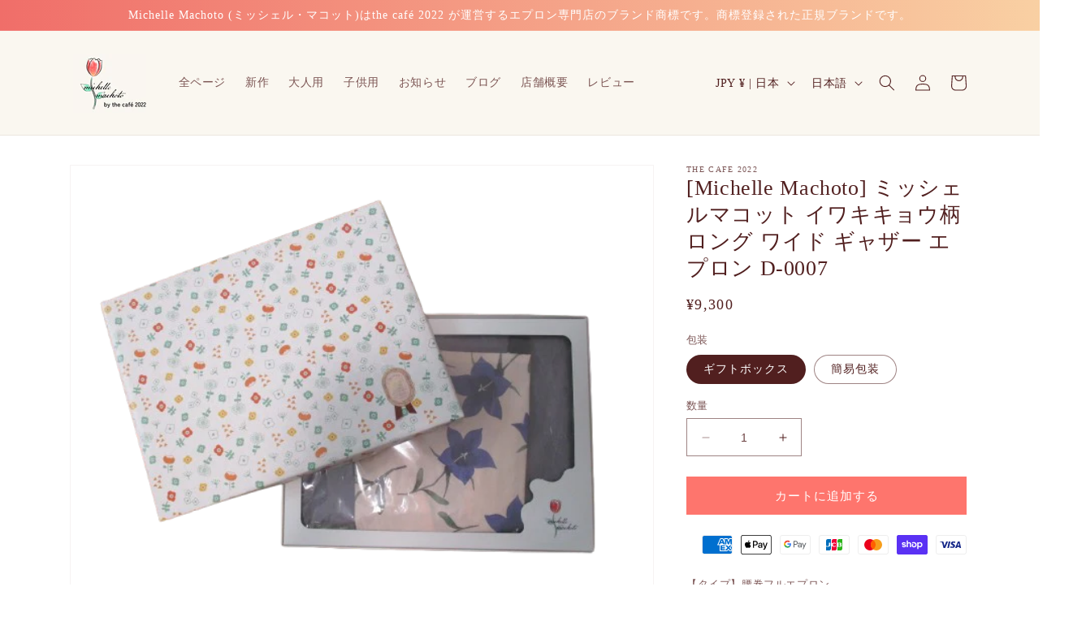

--- FILE ---
content_type: text/html; charset=utf-8
request_url: https://michelle-machoto.com/products/michelle-machoto-iwakikyo-d7-2
body_size: 33991
content:
<!doctype html>
<html class="no-js" lang="ja">
  <head>
    <meta charset="utf-8">
    <meta http-equiv="X-UA-Compatible" content="IE=edge">
    <meta name="viewport" content="width=device-width,initial-scale=1">
    <meta name="theme-color" content="">
    <link rel="canonical" href="https://michelle-machoto.com/products/michelle-machoto-iwakikyo-d7-2">
    <link rel="preconnect" href="https://cdn.shopify.com" crossorigin>
    <link rel="stylesheet" href="//michelle-machoto.com/cdn/shop/t/4/assets/custom.css?v=126906154475953143741683017573"><link rel="icon" type="image/png" href="//michelle-machoto.com/cdn/shop/files/LOGO_cc451518-57fb-4384-9f8f-e77340029a12.png?crop=center&height=32&v=1696602203&width=32"><title>
      [Michelle Machoto] ミッシェルマコット イワキキョウ柄 ロング ワイド ギャザー エプロン D-0007
 &ndash; Michelle Machoto (ミッシェルマコット)</title>

    
      <meta name="description" content="【タイプ】腰巻フルエプロン 【柄】イワキキョウ柄 【カラー】イエローベージュ x ダークグレー 【素材】麻55% 綿45% 【サイズ】丈105cmｘ腰幅75cm x 裾幅144cm x 首紐85cm ｘ 腰紐89cm 【上部】肩掛けXタイプ。長さ調整可能 【腰紐】前面結び 【付属】ギャザー / 背面ループ x 2 ❇️特徴 麻55%ですので、肌ざわりがとても良いです。コットンを混紡しておりますので、シワが寄りにくいです。肩紐をループに結んで長さ調整頂けます。ギャザーがとてもかわいいのが特徴です。">
    

    

<meta property="og:site_name" content="Michelle Machoto (ミッシェルマコット)">
<meta property="og:url" content="https://michelle-machoto.com/products/michelle-machoto-iwakikyo-d7-2">
<meta property="og:title" content="[Michelle Machoto] ミッシェルマコット イワキキョウ柄 ロング ワイド ギャザー エプロン D-0007">
<meta property="og:type" content="product">
<meta property="og:description" content="【タイプ】腰巻フルエプロン 【柄】イワキキョウ柄 【カラー】イエローベージュ x ダークグレー 【素材】麻55% 綿45% 【サイズ】丈105cmｘ腰幅75cm x 裾幅144cm x 首紐85cm ｘ 腰紐89cm 【上部】肩掛けXタイプ。長さ調整可能 【腰紐】前面結び 【付属】ギャザー / 背面ループ x 2 ❇️特徴 麻55%ですので、肌ざわりがとても良いです。コットンを混紡しておりますので、シワが寄りにくいです。肩紐をループに結んで長さ調整頂けます。ギャザーがとてもかわいいのが特徴です。"><meta property="og:image" content="http://michelle-machoto.com/cdn/shop/files/km4_13859_ccd4bc2a-2a9f-481d-a86c-86531c2b3e48.jpg?v=1738758186">
  <meta property="og:image:secure_url" content="https://michelle-machoto.com/cdn/shop/files/km4_13859_ccd4bc2a-2a9f-481d-a86c-86531c2b3e48.jpg?v=1738758186">
  <meta property="og:image:width" content="1500">
  <meta property="og:image:height" content="1500"><meta property="og:price:amount" content="8,800">
  <meta property="og:price:currency" content="JPY"><meta name="twitter:site" content="@2022Cafe"><meta name="twitter:card" content="summary_large_image">
<meta name="twitter:title" content="[Michelle Machoto] ミッシェルマコット イワキキョウ柄 ロング ワイド ギャザー エプロン D-0007">
<meta name="twitter:description" content="【タイプ】腰巻フルエプロン 【柄】イワキキョウ柄 【カラー】イエローベージュ x ダークグレー 【素材】麻55% 綿45% 【サイズ】丈105cmｘ腰幅75cm x 裾幅144cm x 首紐85cm ｘ 腰紐89cm 【上部】肩掛けXタイプ。長さ調整可能 【腰紐】前面結び 【付属】ギャザー / 背面ループ x 2 ❇️特徴 麻55%ですので、肌ざわりがとても良いです。コットンを混紡しておりますので、シワが寄りにくいです。肩紐をループに結んで長さ調整頂けます。ギャザーがとてもかわいいのが特徴です。">


    <script src="//michelle-machoto.com/cdn/shop/t/4/assets/constants.js?v=95358004781563950421680971871" defer="defer"></script>
    <script src="//michelle-machoto.com/cdn/shop/t/4/assets/pubsub.js?v=2921868252632587581680971871" defer="defer"></script>
    <script src="//michelle-machoto.com/cdn/shop/t/4/assets/global.js?v=127210358271191040921680971871" defer="defer"></script><script>window.performance && window.performance.mark && window.performance.mark('shopify.content_for_header.start');</script><meta name="facebook-domain-verification" content="ymksf9e5vur5kt10ufuj04p1vkipx4">
<meta name="google-site-verification" content="pIXiqpAIPJXnqdp7FdNSF5h9MQEzikMdMenaKT5L5RQ">
<meta id="shopify-digital-wallet" name="shopify-digital-wallet" content="/61564911835/digital_wallets/dialog">
<meta name="shopify-checkout-api-token" content="2c808a63824da0003c013278588c1417">
<link rel="alternate" hreflang="x-default" href="https://michelle-machoto.com/products/michelle-machoto-iwakikyo-d7-2">
<link rel="alternate" hreflang="ja" href="https://michelle-machoto.com/products/michelle-machoto-iwakikyo-d7-2">
<link rel="alternate" hreflang="en" href="https://michelle-machoto.com/en/products/michelle-machoto-iwakikyo-d7-2">
<link rel="alternate" type="application/json+oembed" href="https://michelle-machoto.com/products/michelle-machoto-iwakikyo-d7-2.oembed">
<script async="async" src="/checkouts/internal/preloads.js?locale=ja-JP"></script>
<link rel="preconnect" href="https://shop.app" crossorigin="anonymous">
<script async="async" src="https://shop.app/checkouts/internal/preloads.js?locale=ja-JP&shop_id=61564911835" crossorigin="anonymous"></script>
<script id="apple-pay-shop-capabilities" type="application/json">{"shopId":61564911835,"countryCode":"JP","currencyCode":"JPY","merchantCapabilities":["supports3DS"],"merchantId":"gid:\/\/shopify\/Shop\/61564911835","merchantName":"Michelle Machoto (ミッシェルマコット)","requiredBillingContactFields":["postalAddress","email"],"requiredShippingContactFields":["postalAddress","email"],"shippingType":"shipping","supportedNetworks":["visa","masterCard","amex","jcb","discover"],"total":{"type":"pending","label":"Michelle Machoto (ミッシェルマコット)","amount":"1.00"},"shopifyPaymentsEnabled":true,"supportsSubscriptions":true}</script>
<script id="shopify-features" type="application/json">{"accessToken":"2c808a63824da0003c013278588c1417","betas":["rich-media-storefront-analytics"],"domain":"michelle-machoto.com","predictiveSearch":false,"shopId":61564911835,"locale":"ja"}</script>
<script>var Shopify = Shopify || {};
Shopify.shop = "the-cafe-2022.myshopify.com";
Shopify.locale = "ja";
Shopify.currency = {"active":"JPY","rate":"1.0"};
Shopify.country = "JP";
Shopify.theme = {"name":"Dawn_theCafe","id":136646525147,"schema_name":"Dawn","schema_version":"9.0.0","theme_store_id":null,"role":"main"};
Shopify.theme.handle = "null";
Shopify.theme.style = {"id":null,"handle":null};
Shopify.cdnHost = "michelle-machoto.com/cdn";
Shopify.routes = Shopify.routes || {};
Shopify.routes.root = "/";</script>
<script type="module">!function(o){(o.Shopify=o.Shopify||{}).modules=!0}(window);</script>
<script>!function(o){function n(){var o=[];function n(){o.push(Array.prototype.slice.apply(arguments))}return n.q=o,n}var t=o.Shopify=o.Shopify||{};t.loadFeatures=n(),t.autoloadFeatures=n()}(window);</script>
<script>
  window.ShopifyPay = window.ShopifyPay || {};
  window.ShopifyPay.apiHost = "shop.app\/pay";
  window.ShopifyPay.redirectState = null;
</script>
<script id="shop-js-analytics" type="application/json">{"pageType":"product"}</script>
<script defer="defer" async type="module" src="//michelle-machoto.com/cdn/shopifycloud/shop-js/modules/v2/client.init-shop-cart-sync_CZKilf07.ja.esm.js"></script>
<script defer="defer" async type="module" src="//michelle-machoto.com/cdn/shopifycloud/shop-js/modules/v2/chunk.common_rlhnONO2.esm.js"></script>
<script type="module">
  await import("//michelle-machoto.com/cdn/shopifycloud/shop-js/modules/v2/client.init-shop-cart-sync_CZKilf07.ja.esm.js");
await import("//michelle-machoto.com/cdn/shopifycloud/shop-js/modules/v2/chunk.common_rlhnONO2.esm.js");

  window.Shopify.SignInWithShop?.initShopCartSync?.({"fedCMEnabled":true,"windoidEnabled":true});

</script>
<script>
  window.Shopify = window.Shopify || {};
  if (!window.Shopify.featureAssets) window.Shopify.featureAssets = {};
  window.Shopify.featureAssets['shop-js'] = {"shop-cart-sync":["modules/v2/client.shop-cart-sync_BwCHLH8C.ja.esm.js","modules/v2/chunk.common_rlhnONO2.esm.js"],"init-fed-cm":["modules/v2/client.init-fed-cm_CQXj6EwP.ja.esm.js","modules/v2/chunk.common_rlhnONO2.esm.js"],"shop-button":["modules/v2/client.shop-button_B7JE2zCc.ja.esm.js","modules/v2/chunk.common_rlhnONO2.esm.js"],"init-windoid":["modules/v2/client.init-windoid_DQ9csUH7.ja.esm.js","modules/v2/chunk.common_rlhnONO2.esm.js"],"shop-cash-offers":["modules/v2/client.shop-cash-offers_DxEVlT9h.ja.esm.js","modules/v2/chunk.common_rlhnONO2.esm.js","modules/v2/chunk.modal_BI56FOb0.esm.js"],"shop-toast-manager":["modules/v2/client.shop-toast-manager_BE8_-kNb.ja.esm.js","modules/v2/chunk.common_rlhnONO2.esm.js"],"init-shop-email-lookup-coordinator":["modules/v2/client.init-shop-email-lookup-coordinator_BgbPPTAQ.ja.esm.js","modules/v2/chunk.common_rlhnONO2.esm.js"],"pay-button":["modules/v2/client.pay-button_hoKCMeMC.ja.esm.js","modules/v2/chunk.common_rlhnONO2.esm.js"],"avatar":["modules/v2/client.avatar_BTnouDA3.ja.esm.js"],"init-shop-cart-sync":["modules/v2/client.init-shop-cart-sync_CZKilf07.ja.esm.js","modules/v2/chunk.common_rlhnONO2.esm.js"],"shop-login-button":["modules/v2/client.shop-login-button_BXDQHqjj.ja.esm.js","modules/v2/chunk.common_rlhnONO2.esm.js","modules/v2/chunk.modal_BI56FOb0.esm.js"],"init-customer-accounts-sign-up":["modules/v2/client.init-customer-accounts-sign-up_C3NeUvFd.ja.esm.js","modules/v2/client.shop-login-button_BXDQHqjj.ja.esm.js","modules/v2/chunk.common_rlhnONO2.esm.js","modules/v2/chunk.modal_BI56FOb0.esm.js"],"init-shop-for-new-customer-accounts":["modules/v2/client.init-shop-for-new-customer-accounts_D-v2xi0b.ja.esm.js","modules/v2/client.shop-login-button_BXDQHqjj.ja.esm.js","modules/v2/chunk.common_rlhnONO2.esm.js","modules/v2/chunk.modal_BI56FOb0.esm.js"],"init-customer-accounts":["modules/v2/client.init-customer-accounts_Cciaq_Mb.ja.esm.js","modules/v2/client.shop-login-button_BXDQHqjj.ja.esm.js","modules/v2/chunk.common_rlhnONO2.esm.js","modules/v2/chunk.modal_BI56FOb0.esm.js"],"shop-follow-button":["modules/v2/client.shop-follow-button_CM9l58Wl.ja.esm.js","modules/v2/chunk.common_rlhnONO2.esm.js","modules/v2/chunk.modal_BI56FOb0.esm.js"],"lead-capture":["modules/v2/client.lead-capture_oVhdpGxe.ja.esm.js","modules/v2/chunk.common_rlhnONO2.esm.js","modules/v2/chunk.modal_BI56FOb0.esm.js"],"checkout-modal":["modules/v2/client.checkout-modal_BbgmKIDX.ja.esm.js","modules/v2/chunk.common_rlhnONO2.esm.js","modules/v2/chunk.modal_BI56FOb0.esm.js"],"shop-login":["modules/v2/client.shop-login_BRorRhgW.ja.esm.js","modules/v2/chunk.common_rlhnONO2.esm.js","modules/v2/chunk.modal_BI56FOb0.esm.js"],"payment-terms":["modules/v2/client.payment-terms_Ba4TR13R.ja.esm.js","modules/v2/chunk.common_rlhnONO2.esm.js","modules/v2/chunk.modal_BI56FOb0.esm.js"]};
</script>
<script id="__st">var __st={"a":61564911835,"offset":32400,"reqid":"c2749885-8194-4cbf-91ac-921f3ab25525-1768967425","pageurl":"michelle-machoto.com\/products\/michelle-machoto-iwakikyo-d7-2","u":"cb3bcc88af08","p":"product","rtyp":"product","rid":8089825083611};</script>
<script>window.ShopifyPaypalV4VisibilityTracking = true;</script>
<script id="captcha-bootstrap">!function(){'use strict';const t='contact',e='account',n='new_comment',o=[[t,t],['blogs',n],['comments',n],[t,'customer']],c=[[e,'customer_login'],[e,'guest_login'],[e,'recover_customer_password'],[e,'create_customer']],r=t=>t.map((([t,e])=>`form[action*='/${t}']:not([data-nocaptcha='true']) input[name='form_type'][value='${e}']`)).join(','),a=t=>()=>t?[...document.querySelectorAll(t)].map((t=>t.form)):[];function s(){const t=[...o],e=r(t);return a(e)}const i='password',u='form_key',d=['recaptcha-v3-token','g-recaptcha-response','h-captcha-response',i],f=()=>{try{return window.sessionStorage}catch{return}},m='__shopify_v',_=t=>t.elements[u];function p(t,e,n=!1){try{const o=window.sessionStorage,c=JSON.parse(o.getItem(e)),{data:r}=function(t){const{data:e,action:n}=t;return t[m]||n?{data:e,action:n}:{data:t,action:n}}(c);for(const[e,n]of Object.entries(r))t.elements[e]&&(t.elements[e].value=n);n&&o.removeItem(e)}catch(o){console.error('form repopulation failed',{error:o})}}const l='form_type',E='cptcha';function T(t){t.dataset[E]=!0}const w=window,h=w.document,L='Shopify',v='ce_forms',y='captcha';let A=!1;((t,e)=>{const n=(g='f06e6c50-85a8-45c8-87d0-21a2b65856fe',I='https://cdn.shopify.com/shopifycloud/storefront-forms-hcaptcha/ce_storefront_forms_captcha_hcaptcha.v1.5.2.iife.js',D={infoText:'hCaptchaによる保護',privacyText:'プライバシー',termsText:'利用規約'},(t,e,n)=>{const o=w[L][v],c=o.bindForm;if(c)return c(t,g,e,D).then(n);var r;o.q.push([[t,g,e,D],n]),r=I,A||(h.body.append(Object.assign(h.createElement('script'),{id:'captcha-provider',async:!0,src:r})),A=!0)});var g,I,D;w[L]=w[L]||{},w[L][v]=w[L][v]||{},w[L][v].q=[],w[L][y]=w[L][y]||{},w[L][y].protect=function(t,e){n(t,void 0,e),T(t)},Object.freeze(w[L][y]),function(t,e,n,w,h,L){const[v,y,A,g]=function(t,e,n){const i=e?o:[],u=t?c:[],d=[...i,...u],f=r(d),m=r(i),_=r(d.filter((([t,e])=>n.includes(e))));return[a(f),a(m),a(_),s()]}(w,h,L),I=t=>{const e=t.target;return e instanceof HTMLFormElement?e:e&&e.form},D=t=>v().includes(t);t.addEventListener('submit',(t=>{const e=I(t);if(!e)return;const n=D(e)&&!e.dataset.hcaptchaBound&&!e.dataset.recaptchaBound,o=_(e),c=g().includes(e)&&(!o||!o.value);(n||c)&&t.preventDefault(),c&&!n&&(function(t){try{if(!f())return;!function(t){const e=f();if(!e)return;const n=_(t);if(!n)return;const o=n.value;o&&e.removeItem(o)}(t);const e=Array.from(Array(32),(()=>Math.random().toString(36)[2])).join('');!function(t,e){_(t)||t.append(Object.assign(document.createElement('input'),{type:'hidden',name:u})),t.elements[u].value=e}(t,e),function(t,e){const n=f();if(!n)return;const o=[...t.querySelectorAll(`input[type='${i}']`)].map((({name:t})=>t)),c=[...d,...o],r={};for(const[a,s]of new FormData(t).entries())c.includes(a)||(r[a]=s);n.setItem(e,JSON.stringify({[m]:1,action:t.action,data:r}))}(t,e)}catch(e){console.error('failed to persist form',e)}}(e),e.submit())}));const S=(t,e)=>{t&&!t.dataset[E]&&(n(t,e.some((e=>e===t))),T(t))};for(const o of['focusin','change'])t.addEventListener(o,(t=>{const e=I(t);D(e)&&S(e,y())}));const B=e.get('form_key'),M=e.get(l),P=B&&M;t.addEventListener('DOMContentLoaded',(()=>{const t=y();if(P)for(const e of t)e.elements[l].value===M&&p(e,B);[...new Set([...A(),...v().filter((t=>'true'===t.dataset.shopifyCaptcha))])].forEach((e=>S(e,t)))}))}(h,new URLSearchParams(w.location.search),n,t,e,['guest_login'])})(!0,!0)}();</script>
<script integrity="sha256-4kQ18oKyAcykRKYeNunJcIwy7WH5gtpwJnB7kiuLZ1E=" data-source-attribution="shopify.loadfeatures" defer="defer" src="//michelle-machoto.com/cdn/shopifycloud/storefront/assets/storefront/load_feature-a0a9edcb.js" crossorigin="anonymous"></script>
<script crossorigin="anonymous" defer="defer" src="//michelle-machoto.com/cdn/shopifycloud/storefront/assets/shopify_pay/storefront-65b4c6d7.js?v=20250812"></script>
<script data-source-attribution="shopify.dynamic_checkout.dynamic.init">var Shopify=Shopify||{};Shopify.PaymentButton=Shopify.PaymentButton||{isStorefrontPortableWallets:!0,init:function(){window.Shopify.PaymentButton.init=function(){};var t=document.createElement("script");t.src="https://michelle-machoto.com/cdn/shopifycloud/portable-wallets/latest/portable-wallets.ja.js",t.type="module",document.head.appendChild(t)}};
</script>
<script data-source-attribution="shopify.dynamic_checkout.buyer_consent">
  function portableWalletsHideBuyerConsent(e){var t=document.getElementById("shopify-buyer-consent"),n=document.getElementById("shopify-subscription-policy-button");t&&n&&(t.classList.add("hidden"),t.setAttribute("aria-hidden","true"),n.removeEventListener("click",e))}function portableWalletsShowBuyerConsent(e){var t=document.getElementById("shopify-buyer-consent"),n=document.getElementById("shopify-subscription-policy-button");t&&n&&(t.classList.remove("hidden"),t.removeAttribute("aria-hidden"),n.addEventListener("click",e))}window.Shopify?.PaymentButton&&(window.Shopify.PaymentButton.hideBuyerConsent=portableWalletsHideBuyerConsent,window.Shopify.PaymentButton.showBuyerConsent=portableWalletsShowBuyerConsent);
</script>
<script data-source-attribution="shopify.dynamic_checkout.cart.bootstrap">document.addEventListener("DOMContentLoaded",(function(){function t(){return document.querySelector("shopify-accelerated-checkout-cart, shopify-accelerated-checkout")}if(t())Shopify.PaymentButton.init();else{new MutationObserver((function(e,n){t()&&(Shopify.PaymentButton.init(),n.disconnect())})).observe(document.body,{childList:!0,subtree:!0})}}));
</script>
<link id="shopify-accelerated-checkout-styles" rel="stylesheet" media="screen" href="https://michelle-machoto.com/cdn/shopifycloud/portable-wallets/latest/accelerated-checkout-backwards-compat.css" crossorigin="anonymous">
<style id="shopify-accelerated-checkout-cart">
        #shopify-buyer-consent {
  margin-top: 1em;
  display: inline-block;
  width: 100%;
}

#shopify-buyer-consent.hidden {
  display: none;
}

#shopify-subscription-policy-button {
  background: none;
  border: none;
  padding: 0;
  text-decoration: underline;
  font-size: inherit;
  cursor: pointer;
}

#shopify-subscription-policy-button::before {
  box-shadow: none;
}

      </style>
<script id="sections-script" data-sections="header" defer="defer" src="//michelle-machoto.com/cdn/shop/t/4/compiled_assets/scripts.js?v=974"></script>
<script>window.performance && window.performance.mark && window.performance.mark('shopify.content_for_header.end');</script>


    <style data-shopify>
      
      
      
      
      

      :root {
        --font-body-family: "New York", Iowan Old Style, Apple Garamond, Baskerville, Times New Roman, Droid Serif, Times, Source Serif Pro, serif, Apple Color Emoji, Segoe UI Emoji, Segoe UI Symbol;
        --font-body-style: normal;
        --font-body-weight: 400;
        --font-body-weight-bold: 700;

        --font-heading-family: "New York", Iowan Old Style, Apple Garamond, Baskerville, Times New Roman, Droid Serif, Times, Source Serif Pro, serif, Apple Color Emoji, Segoe UI Emoji, Segoe UI Symbol;
        --font-heading-style: normal;
        --font-heading-weight: 400;

        --font-body-scale: 1.0;
        --font-heading-scale: 1.05;

        --color-base-text: 81, 31, 31;
        --color-shadow: 81, 31, 31;
        --color-base-background-1: 255, 255, 255;
        --color-base-background-2: 239, 239, 239;
        --color-base-solid-button-labels: 255, 255, 255;
        --color-base-outline-button-labels: 81, 31, 31;
        --color-base-accent-1: 254, 117, 109;
        --color-base-accent-2: 51, 79, 180;
        --payment-terms-background-color: #ffffff;

        --gradient-base-background-1: #ffffff;
        --gradient-base-background-2: #efefef;
        --gradient-base-accent-1: linear-gradient(90deg, rgba(240, 110, 105, 1), rgba(249, 208, 163, 1) 100%);
        --gradient-base-accent-2: #334fb4;

        --media-padding: px;
        --media-border-opacity: 0.05;
        --media-border-width: 1px;
        --media-radius: 0px;
        --media-shadow-opacity: 0.0;
        --media-shadow-horizontal-offset: 0px;
        --media-shadow-vertical-offset: 4px;
        --media-shadow-blur-radius: 5px;
        --media-shadow-visible: 0;

        --page-width: 120rem;
        --page-width-margin: 0rem;

        --product-card-image-padding: 0.0rem;
        --product-card-corner-radius: 0.0rem;
        --product-card-text-alignment: left;
        --product-card-border-width: 0.0rem;
        --product-card-border-opacity: 0.1;
        --product-card-shadow-opacity: 0.0;
        --product-card-shadow-visible: 0;
        --product-card-shadow-horizontal-offset: 0.0rem;
        --product-card-shadow-vertical-offset: 0.4rem;
        --product-card-shadow-blur-radius: 0.5rem;

        --collection-card-image-padding: 0.0rem;
        --collection-card-corner-radius: 0.0rem;
        --collection-card-text-alignment: left;
        --collection-card-border-width: 0.0rem;
        --collection-card-border-opacity: 0.1;
        --collection-card-shadow-opacity: 0.0;
        --collection-card-shadow-visible: 0;
        --collection-card-shadow-horizontal-offset: 0.0rem;
        --collection-card-shadow-vertical-offset: 0.4rem;
        --collection-card-shadow-blur-radius: 0.5rem;

        --blog-card-image-padding: 0.0rem;
        --blog-card-corner-radius: 0.0rem;
        --blog-card-text-alignment: left;
        --blog-card-border-width: 0.0rem;
        --blog-card-border-opacity: 0.1;
        --blog-card-shadow-opacity: 0.0;
        --blog-card-shadow-visible: 0;
        --blog-card-shadow-horizontal-offset: 0.0rem;
        --blog-card-shadow-vertical-offset: 0.4rem;
        --blog-card-shadow-blur-radius: 0.5rem;

        --badge-corner-radius: 4.0rem;

        --popup-border-width: 1px;
        --popup-border-opacity: 0.1;
        --popup-corner-radius: 0px;
        --popup-shadow-opacity: 0.0;
        --popup-shadow-horizontal-offset: 0px;
        --popup-shadow-vertical-offset: 4px;
        --popup-shadow-blur-radius: 5px;

        --drawer-border-width: 1px;
        --drawer-border-opacity: 0.1;
        --drawer-shadow-opacity: 0.0;
        --drawer-shadow-horizontal-offset: 0px;
        --drawer-shadow-vertical-offset: 4px;
        --drawer-shadow-blur-radius: 5px;

        --spacing-sections-desktop: 0px;
        --spacing-sections-mobile: 0px;

        --grid-desktop-vertical-spacing: 8px;
        --grid-desktop-horizontal-spacing: 8px;
        --grid-mobile-vertical-spacing: 4px;
        --grid-mobile-horizontal-spacing: 4px;

        --text-boxes-border-opacity: 0.1;
        --text-boxes-border-width: 0px;
        --text-boxes-radius: 0px;
        --text-boxes-shadow-opacity: 0.0;
        --text-boxes-shadow-visible: 0;
        --text-boxes-shadow-horizontal-offset: 0px;
        --text-boxes-shadow-vertical-offset: 4px;
        --text-boxes-shadow-blur-radius: 5px;

        --buttons-radius: 0px;
        --buttons-radius-outset: 0px;
        --buttons-border-width: 1px;
        --buttons-border-opacity: 1.0;
        --buttons-shadow-opacity: 0.0;
        --buttons-shadow-visible: 0;
        --buttons-shadow-horizontal-offset: 0px;
        --buttons-shadow-vertical-offset: 4px;
        --buttons-shadow-blur-radius: 5px;
        --buttons-border-offset: 0px;

        --inputs-radius: 0px;
        --inputs-border-width: 1px;
        --inputs-border-opacity: 0.55;
        --inputs-shadow-opacity: 0.0;
        --inputs-shadow-horizontal-offset: 0px;
        --inputs-margin-offset: 0px;
        --inputs-shadow-vertical-offset: 4px;
        --inputs-shadow-blur-radius: 5px;
        --inputs-radius-outset: 0px;

        --variant-pills-radius: 40px;
        --variant-pills-border-width: 1px;
        --variant-pills-border-opacity: 0.55;
        --variant-pills-shadow-opacity: 0.0;
        --variant-pills-shadow-horizontal-offset: 0px;
        --variant-pills-shadow-vertical-offset: 4px;
        --variant-pills-shadow-blur-radius: 5px;
      }

      *,
      *::before,
      *::after {
        box-sizing: inherit;
      }

      html {
        box-sizing: border-box;
        font-size: calc(var(--font-body-scale) * 62.5%);
        height: 100%;
      }

      body {
        display: grid;
        grid-template-rows: auto auto 1fr auto;
        grid-template-columns: 100%;
        min-height: 100%;
        margin: 0;
        font-size: 1.5rem;
        letter-spacing: 0.06rem;
        line-height: calc(1 + 0.8 / var(--font-body-scale));
        font-family: var(--font-body-family);
        font-style: var(--font-body-style);
        font-weight: var(--font-body-weight);
      }

      @media screen and (min-width: 750px) {
        body {
          font-size: 1.6rem;
        }
      }
    </style>

    <link href="//michelle-machoto.com/cdn/shop/t/4/assets/base.css?v=79609378763317083551681041290" rel="stylesheet" type="text/css" media="all" />
<link rel="stylesheet" href="//michelle-machoto.com/cdn/shop/t/4/assets/component-predictive-search.css?v=85913294783299393391680971871" media="print" onload="this.media='all'"><script>document.documentElement.className = document.documentElement.className.replace('no-js', 'js');
    if (Shopify.designMode) {
      document.documentElement.classList.add('shopify-design-mode');
    }
    </script>
  <!-- BEGIN app block: shopify://apps//blocks/embed/5c32e80d-58a7-4e80-805d-f1e065eedebf --><script
  id='marutto-affiliate-script'
  async
  
  
  src='https://asia-northeast1-affiliate-pr.cloudfunctions.net/script?shop=the-cafe-2022.myshopify.com&from_theme=true'
  
  
  type='text/javascript'
></script>


<!-- END app block --><link href="https://monorail-edge.shopifysvc.com" rel="dns-prefetch">
<script>(function(){if ("sendBeacon" in navigator && "performance" in window) {try {var session_token_from_headers = performance.getEntriesByType('navigation')[0].serverTiming.find(x => x.name == '_s').description;} catch {var session_token_from_headers = undefined;}var session_cookie_matches = document.cookie.match(/_shopify_s=([^;]*)/);var session_token_from_cookie = session_cookie_matches && session_cookie_matches.length === 2 ? session_cookie_matches[1] : "";var session_token = session_token_from_headers || session_token_from_cookie || "";function handle_abandonment_event(e) {var entries = performance.getEntries().filter(function(entry) {return /monorail-edge.shopifysvc.com/.test(entry.name);});if (!window.abandonment_tracked && entries.length === 0) {window.abandonment_tracked = true;var currentMs = Date.now();var navigation_start = performance.timing.navigationStart;var payload = {shop_id: 61564911835,url: window.location.href,navigation_start,duration: currentMs - navigation_start,session_token,page_type: "product"};window.navigator.sendBeacon("https://monorail-edge.shopifysvc.com/v1/produce", JSON.stringify({schema_id: "online_store_buyer_site_abandonment/1.1",payload: payload,metadata: {event_created_at_ms: currentMs,event_sent_at_ms: currentMs}}));}}window.addEventListener('pagehide', handle_abandonment_event);}}());</script>
<script id="web-pixels-manager-setup">(function e(e,d,r,n,o){if(void 0===o&&(o={}),!Boolean(null===(a=null===(i=window.Shopify)||void 0===i?void 0:i.analytics)||void 0===a?void 0:a.replayQueue)){var i,a;window.Shopify=window.Shopify||{};var t=window.Shopify;t.analytics=t.analytics||{};var s=t.analytics;s.replayQueue=[],s.publish=function(e,d,r){return s.replayQueue.push([e,d,r]),!0};try{self.performance.mark("wpm:start")}catch(e){}var l=function(){var e={modern:/Edge?\/(1{2}[4-9]|1[2-9]\d|[2-9]\d{2}|\d{4,})\.\d+(\.\d+|)|Firefox\/(1{2}[4-9]|1[2-9]\d|[2-9]\d{2}|\d{4,})\.\d+(\.\d+|)|Chrom(ium|e)\/(9{2}|\d{3,})\.\d+(\.\d+|)|(Maci|X1{2}).+ Version\/(15\.\d+|(1[6-9]|[2-9]\d|\d{3,})\.\d+)([,.]\d+|)( \(\w+\)|)( Mobile\/\w+|) Safari\/|Chrome.+OPR\/(9{2}|\d{3,})\.\d+\.\d+|(CPU[ +]OS|iPhone[ +]OS|CPU[ +]iPhone|CPU IPhone OS|CPU iPad OS)[ +]+(15[._]\d+|(1[6-9]|[2-9]\d|\d{3,})[._]\d+)([._]\d+|)|Android:?[ /-](13[3-9]|1[4-9]\d|[2-9]\d{2}|\d{4,})(\.\d+|)(\.\d+|)|Android.+Firefox\/(13[5-9]|1[4-9]\d|[2-9]\d{2}|\d{4,})\.\d+(\.\d+|)|Android.+Chrom(ium|e)\/(13[3-9]|1[4-9]\d|[2-9]\d{2}|\d{4,})\.\d+(\.\d+|)|SamsungBrowser\/([2-9]\d|\d{3,})\.\d+/,legacy:/Edge?\/(1[6-9]|[2-9]\d|\d{3,})\.\d+(\.\d+|)|Firefox\/(5[4-9]|[6-9]\d|\d{3,})\.\d+(\.\d+|)|Chrom(ium|e)\/(5[1-9]|[6-9]\d|\d{3,})\.\d+(\.\d+|)([\d.]+$|.*Safari\/(?![\d.]+ Edge\/[\d.]+$))|(Maci|X1{2}).+ Version\/(10\.\d+|(1[1-9]|[2-9]\d|\d{3,})\.\d+)([,.]\d+|)( \(\w+\)|)( Mobile\/\w+|) Safari\/|Chrome.+OPR\/(3[89]|[4-9]\d|\d{3,})\.\d+\.\d+|(CPU[ +]OS|iPhone[ +]OS|CPU[ +]iPhone|CPU IPhone OS|CPU iPad OS)[ +]+(10[._]\d+|(1[1-9]|[2-9]\d|\d{3,})[._]\d+)([._]\d+|)|Android:?[ /-](13[3-9]|1[4-9]\d|[2-9]\d{2}|\d{4,})(\.\d+|)(\.\d+|)|Mobile Safari.+OPR\/([89]\d|\d{3,})\.\d+\.\d+|Android.+Firefox\/(13[5-9]|1[4-9]\d|[2-9]\d{2}|\d{4,})\.\d+(\.\d+|)|Android.+Chrom(ium|e)\/(13[3-9]|1[4-9]\d|[2-9]\d{2}|\d{4,})\.\d+(\.\d+|)|Android.+(UC? ?Browser|UCWEB|U3)[ /]?(15\.([5-9]|\d{2,})|(1[6-9]|[2-9]\d|\d{3,})\.\d+)\.\d+|SamsungBrowser\/(5\.\d+|([6-9]|\d{2,})\.\d+)|Android.+MQ{2}Browser\/(14(\.(9|\d{2,})|)|(1[5-9]|[2-9]\d|\d{3,})(\.\d+|))(\.\d+|)|K[Aa][Ii]OS\/(3\.\d+|([4-9]|\d{2,})\.\d+)(\.\d+|)/},d=e.modern,r=e.legacy,n=navigator.userAgent;return n.match(d)?"modern":n.match(r)?"legacy":"unknown"}(),u="modern"===l?"modern":"legacy",c=(null!=n?n:{modern:"",legacy:""})[u],f=function(e){return[e.baseUrl,"/wpm","/b",e.hashVersion,"modern"===e.buildTarget?"m":"l",".js"].join("")}({baseUrl:d,hashVersion:r,buildTarget:u}),m=function(e){var d=e.version,r=e.bundleTarget,n=e.surface,o=e.pageUrl,i=e.monorailEndpoint;return{emit:function(e){var a=e.status,t=e.errorMsg,s=(new Date).getTime(),l=JSON.stringify({metadata:{event_sent_at_ms:s},events:[{schema_id:"web_pixels_manager_load/3.1",payload:{version:d,bundle_target:r,page_url:o,status:a,surface:n,error_msg:t},metadata:{event_created_at_ms:s}}]});if(!i)return console&&console.warn&&console.warn("[Web Pixels Manager] No Monorail endpoint provided, skipping logging."),!1;try{return self.navigator.sendBeacon.bind(self.navigator)(i,l)}catch(e){}var u=new XMLHttpRequest;try{return u.open("POST",i,!0),u.setRequestHeader("Content-Type","text/plain"),u.send(l),!0}catch(e){return console&&console.warn&&console.warn("[Web Pixels Manager] Got an unhandled error while logging to Monorail."),!1}}}}({version:r,bundleTarget:l,surface:e.surface,pageUrl:self.location.href,monorailEndpoint:e.monorailEndpoint});try{o.browserTarget=l,function(e){var d=e.src,r=e.async,n=void 0===r||r,o=e.onload,i=e.onerror,a=e.sri,t=e.scriptDataAttributes,s=void 0===t?{}:t,l=document.createElement("script"),u=document.querySelector("head"),c=document.querySelector("body");if(l.async=n,l.src=d,a&&(l.integrity=a,l.crossOrigin="anonymous"),s)for(var f in s)if(Object.prototype.hasOwnProperty.call(s,f))try{l.dataset[f]=s[f]}catch(e){}if(o&&l.addEventListener("load",o),i&&l.addEventListener("error",i),u)u.appendChild(l);else{if(!c)throw new Error("Did not find a head or body element to append the script");c.appendChild(l)}}({src:f,async:!0,onload:function(){if(!function(){var e,d;return Boolean(null===(d=null===(e=window.Shopify)||void 0===e?void 0:e.analytics)||void 0===d?void 0:d.initialized)}()){var d=window.webPixelsManager.init(e)||void 0;if(d){var r=window.Shopify.analytics;r.replayQueue.forEach((function(e){var r=e[0],n=e[1],o=e[2];d.publishCustomEvent(r,n,o)})),r.replayQueue=[],r.publish=d.publishCustomEvent,r.visitor=d.visitor,r.initialized=!0}}},onerror:function(){return m.emit({status:"failed",errorMsg:"".concat(f," has failed to load")})},sri:function(e){var d=/^sha384-[A-Za-z0-9+/=]+$/;return"string"==typeof e&&d.test(e)}(c)?c:"",scriptDataAttributes:o}),m.emit({status:"loading"})}catch(e){m.emit({status:"failed",errorMsg:(null==e?void 0:e.message)||"Unknown error"})}}})({shopId: 61564911835,storefrontBaseUrl: "https://michelle-machoto.com",extensionsBaseUrl: "https://extensions.shopifycdn.com/cdn/shopifycloud/web-pixels-manager",monorailEndpoint: "https://monorail-edge.shopifysvc.com/unstable/produce_batch",surface: "storefront-renderer",enabledBetaFlags: ["2dca8a86"],webPixelsConfigList: [{"id":"1879179483","configuration":"{\"functionURL\":\"https:\\\/\\\/asia-northeast1-affiliate-pr.cloudfunctions.net\"}","eventPayloadVersion":"v1","runtimeContext":"STRICT","scriptVersion":"94e189d195a300e0c3f85445a9e8e697","type":"APP","apiClientId":4026747,"privacyPurposes":["ANALYTICS","MARKETING","SALE_OF_DATA"],"dataSharingAdjustments":{"protectedCustomerApprovalScopes":["read_customer_address","read_customer_email","read_customer_name","read_customer_personal_data","read_customer_phone"]}},{"id":"549454043","configuration":"{\"config\":\"{\\\"pixel_id\\\":\\\"GT-NSKNSRG\\\",\\\"target_country\\\":\\\"JP\\\",\\\"gtag_events\\\":[{\\\"type\\\":\\\"purchase\\\",\\\"action_label\\\":\\\"MC-RYJ4QET9K2\\\"},{\\\"type\\\":\\\"page_view\\\",\\\"action_label\\\":\\\"MC-RYJ4QET9K2\\\"},{\\\"type\\\":\\\"view_item\\\",\\\"action_label\\\":\\\"MC-RYJ4QET9K2\\\"}],\\\"enable_monitoring_mode\\\":false}\"}","eventPayloadVersion":"v1","runtimeContext":"OPEN","scriptVersion":"b2a88bafab3e21179ed38636efcd8a93","type":"APP","apiClientId":1780363,"privacyPurposes":[],"dataSharingAdjustments":{"protectedCustomerApprovalScopes":["read_customer_address","read_customer_email","read_customer_name","read_customer_personal_data","read_customer_phone"]}},{"id":"214663387","configuration":"{\"pixel_id\":\"947196933006227\",\"pixel_type\":\"facebook_pixel\",\"metaapp_system_user_token\":\"-\"}","eventPayloadVersion":"v1","runtimeContext":"OPEN","scriptVersion":"ca16bc87fe92b6042fbaa3acc2fbdaa6","type":"APP","apiClientId":2329312,"privacyPurposes":["ANALYTICS","MARKETING","SALE_OF_DATA"],"dataSharingAdjustments":{"protectedCustomerApprovalScopes":["read_customer_address","read_customer_email","read_customer_name","read_customer_personal_data","read_customer_phone"]}},{"id":"shopify-app-pixel","configuration":"{}","eventPayloadVersion":"v1","runtimeContext":"STRICT","scriptVersion":"0450","apiClientId":"shopify-pixel","type":"APP","privacyPurposes":["ANALYTICS","MARKETING"]},{"id":"shopify-custom-pixel","eventPayloadVersion":"v1","runtimeContext":"LAX","scriptVersion":"0450","apiClientId":"shopify-pixel","type":"CUSTOM","privacyPurposes":["ANALYTICS","MARKETING"]}],isMerchantRequest: false,initData: {"shop":{"name":"Michelle Machoto (ミッシェルマコット)","paymentSettings":{"currencyCode":"JPY"},"myshopifyDomain":"the-cafe-2022.myshopify.com","countryCode":"JP","storefrontUrl":"https:\/\/michelle-machoto.com"},"customer":null,"cart":null,"checkout":null,"productVariants":[{"price":{"amount":9300.0,"currencyCode":"JPY"},"product":{"title":"[Michelle Machoto]  ミッシェルマコット イワキキョウ柄 ロング ワイド ギャザー エプロン D-0007","vendor":"the cafe 2022","id":"8089825083611","untranslatedTitle":"[Michelle Machoto]  ミッシェルマコット イワキキョウ柄 ロング ワイド ギャザー エプロン D-0007","url":"\/products\/michelle-machoto-iwakikyo-d7-2","type":""},"id":"47487976276187","image":{"src":"\/\/michelle-machoto.com\/cdn\/shop\/files\/IMG_2955-removebg-preview.png?v=1759402412"},"sku":null,"title":"ギフトボックス","untranslatedTitle":"ギフトボックス"},{"price":{"amount":8800.0,"currencyCode":"JPY"},"product":{"title":"[Michelle Machoto]  ミッシェルマコット イワキキョウ柄 ロング ワイド ギャザー エプロン D-0007","vendor":"the cafe 2022","id":"8089825083611","untranslatedTitle":"[Michelle Machoto]  ミッシェルマコット イワキキョウ柄 ロング ワイド ギャザー エプロン D-0007","url":"\/products\/michelle-machoto-iwakikyo-d7-2","type":""},"id":"47487976308955","image":{"src":"\/\/michelle-machoto.com\/cdn\/shop\/files\/IMG_2750.jpg?v=1759402412"},"sku":null,"title":"簡易包装","untranslatedTitle":"簡易包装"}],"purchasingCompany":null},},"https://michelle-machoto.com/cdn","fcfee988w5aeb613cpc8e4bc33m6693e112",{"modern":"","legacy":""},{"shopId":"61564911835","storefrontBaseUrl":"https:\/\/michelle-machoto.com","extensionBaseUrl":"https:\/\/extensions.shopifycdn.com\/cdn\/shopifycloud\/web-pixels-manager","surface":"storefront-renderer","enabledBetaFlags":"[\"2dca8a86\"]","isMerchantRequest":"false","hashVersion":"fcfee988w5aeb613cpc8e4bc33m6693e112","publish":"custom","events":"[[\"page_viewed\",{}],[\"product_viewed\",{\"productVariant\":{\"price\":{\"amount\":9300.0,\"currencyCode\":\"JPY\"},\"product\":{\"title\":\"[Michelle Machoto]  ミッシェルマコット イワキキョウ柄 ロング ワイド ギャザー エプロン D-0007\",\"vendor\":\"the cafe 2022\",\"id\":\"8089825083611\",\"untranslatedTitle\":\"[Michelle Machoto]  ミッシェルマコット イワキキョウ柄 ロング ワイド ギャザー エプロン D-0007\",\"url\":\"\/products\/michelle-machoto-iwakikyo-d7-2\",\"type\":\"\"},\"id\":\"47487976276187\",\"image\":{\"src\":\"\/\/michelle-machoto.com\/cdn\/shop\/files\/IMG_2955-removebg-preview.png?v=1759402412\"},\"sku\":null,\"title\":\"ギフトボックス\",\"untranslatedTitle\":\"ギフトボックス\"}}]]"});</script><script>
  window.ShopifyAnalytics = window.ShopifyAnalytics || {};
  window.ShopifyAnalytics.meta = window.ShopifyAnalytics.meta || {};
  window.ShopifyAnalytics.meta.currency = 'JPY';
  var meta = {"product":{"id":8089825083611,"gid":"gid:\/\/shopify\/Product\/8089825083611","vendor":"the cafe 2022","type":"","handle":"michelle-machoto-iwakikyo-d7-2","variants":[{"id":47487976276187,"price":930000,"name":"[Michelle Machoto]  ミッシェルマコット イワキキョウ柄 ロング ワイド ギャザー エプロン D-0007 - ギフトボックス","public_title":"ギフトボックス","sku":null},{"id":47487976308955,"price":880000,"name":"[Michelle Machoto]  ミッシェルマコット イワキキョウ柄 ロング ワイド ギャザー エプロン D-0007 - 簡易包装","public_title":"簡易包装","sku":null}],"remote":false},"page":{"pageType":"product","resourceType":"product","resourceId":8089825083611,"requestId":"c2749885-8194-4cbf-91ac-921f3ab25525-1768967425"}};
  for (var attr in meta) {
    window.ShopifyAnalytics.meta[attr] = meta[attr];
  }
</script>
<script class="analytics">
  (function () {
    var customDocumentWrite = function(content) {
      var jquery = null;

      if (window.jQuery) {
        jquery = window.jQuery;
      } else if (window.Checkout && window.Checkout.$) {
        jquery = window.Checkout.$;
      }

      if (jquery) {
        jquery('body').append(content);
      }
    };

    var hasLoggedConversion = function(token) {
      if (token) {
        return document.cookie.indexOf('loggedConversion=' + token) !== -1;
      }
      return false;
    }

    var setCookieIfConversion = function(token) {
      if (token) {
        var twoMonthsFromNow = new Date(Date.now());
        twoMonthsFromNow.setMonth(twoMonthsFromNow.getMonth() + 2);

        document.cookie = 'loggedConversion=' + token + '; expires=' + twoMonthsFromNow;
      }
    }

    var trekkie = window.ShopifyAnalytics.lib = window.trekkie = window.trekkie || [];
    if (trekkie.integrations) {
      return;
    }
    trekkie.methods = [
      'identify',
      'page',
      'ready',
      'track',
      'trackForm',
      'trackLink'
    ];
    trekkie.factory = function(method) {
      return function() {
        var args = Array.prototype.slice.call(arguments);
        args.unshift(method);
        trekkie.push(args);
        return trekkie;
      };
    };
    for (var i = 0; i < trekkie.methods.length; i++) {
      var key = trekkie.methods[i];
      trekkie[key] = trekkie.factory(key);
    }
    trekkie.load = function(config) {
      trekkie.config = config || {};
      trekkie.config.initialDocumentCookie = document.cookie;
      var first = document.getElementsByTagName('script')[0];
      var script = document.createElement('script');
      script.type = 'text/javascript';
      script.onerror = function(e) {
        var scriptFallback = document.createElement('script');
        scriptFallback.type = 'text/javascript';
        scriptFallback.onerror = function(error) {
                var Monorail = {
      produce: function produce(monorailDomain, schemaId, payload) {
        var currentMs = new Date().getTime();
        var event = {
          schema_id: schemaId,
          payload: payload,
          metadata: {
            event_created_at_ms: currentMs,
            event_sent_at_ms: currentMs
          }
        };
        return Monorail.sendRequest("https://" + monorailDomain + "/v1/produce", JSON.stringify(event));
      },
      sendRequest: function sendRequest(endpointUrl, payload) {
        // Try the sendBeacon API
        if (window && window.navigator && typeof window.navigator.sendBeacon === 'function' && typeof window.Blob === 'function' && !Monorail.isIos12()) {
          var blobData = new window.Blob([payload], {
            type: 'text/plain'
          });

          if (window.navigator.sendBeacon(endpointUrl, blobData)) {
            return true;
          } // sendBeacon was not successful

        } // XHR beacon

        var xhr = new XMLHttpRequest();

        try {
          xhr.open('POST', endpointUrl);
          xhr.setRequestHeader('Content-Type', 'text/plain');
          xhr.send(payload);
        } catch (e) {
          console.log(e);
        }

        return false;
      },
      isIos12: function isIos12() {
        return window.navigator.userAgent.lastIndexOf('iPhone; CPU iPhone OS 12_') !== -1 || window.navigator.userAgent.lastIndexOf('iPad; CPU OS 12_') !== -1;
      }
    };
    Monorail.produce('monorail-edge.shopifysvc.com',
      'trekkie_storefront_load_errors/1.1',
      {shop_id: 61564911835,
      theme_id: 136646525147,
      app_name: "storefront",
      context_url: window.location.href,
      source_url: "//michelle-machoto.com/cdn/s/trekkie.storefront.cd680fe47e6c39ca5d5df5f0a32d569bc48c0f27.min.js"});

        };
        scriptFallback.async = true;
        scriptFallback.src = '//michelle-machoto.com/cdn/s/trekkie.storefront.cd680fe47e6c39ca5d5df5f0a32d569bc48c0f27.min.js';
        first.parentNode.insertBefore(scriptFallback, first);
      };
      script.async = true;
      script.src = '//michelle-machoto.com/cdn/s/trekkie.storefront.cd680fe47e6c39ca5d5df5f0a32d569bc48c0f27.min.js';
      first.parentNode.insertBefore(script, first);
    };
    trekkie.load(
      {"Trekkie":{"appName":"storefront","development":false,"defaultAttributes":{"shopId":61564911835,"isMerchantRequest":null,"themeId":136646525147,"themeCityHash":"13734818196255473088","contentLanguage":"ja","currency":"JPY","eventMetadataId":"041688f4-45a7-4deb-ae02-1763d04f52a5"},"isServerSideCookieWritingEnabled":true,"monorailRegion":"shop_domain","enabledBetaFlags":["65f19447"]},"Session Attribution":{},"S2S":{"facebookCapiEnabled":true,"source":"trekkie-storefront-renderer","apiClientId":580111}}
    );

    var loaded = false;
    trekkie.ready(function() {
      if (loaded) return;
      loaded = true;

      window.ShopifyAnalytics.lib = window.trekkie;

      var originalDocumentWrite = document.write;
      document.write = customDocumentWrite;
      try { window.ShopifyAnalytics.merchantGoogleAnalytics.call(this); } catch(error) {};
      document.write = originalDocumentWrite;

      window.ShopifyAnalytics.lib.page(null,{"pageType":"product","resourceType":"product","resourceId":8089825083611,"requestId":"c2749885-8194-4cbf-91ac-921f3ab25525-1768967425","shopifyEmitted":true});

      var match = window.location.pathname.match(/checkouts\/(.+)\/(thank_you|post_purchase)/)
      var token = match? match[1]: undefined;
      if (!hasLoggedConversion(token)) {
        setCookieIfConversion(token);
        window.ShopifyAnalytics.lib.track("Viewed Product",{"currency":"JPY","variantId":47487976276187,"productId":8089825083611,"productGid":"gid:\/\/shopify\/Product\/8089825083611","name":"[Michelle Machoto]  ミッシェルマコット イワキキョウ柄 ロング ワイド ギャザー エプロン D-0007 - ギフトボックス","price":"9300","sku":null,"brand":"the cafe 2022","variant":"ギフトボックス","category":"","nonInteraction":true,"remote":false},undefined,undefined,{"shopifyEmitted":true});
      window.ShopifyAnalytics.lib.track("monorail:\/\/trekkie_storefront_viewed_product\/1.1",{"currency":"JPY","variantId":47487976276187,"productId":8089825083611,"productGid":"gid:\/\/shopify\/Product\/8089825083611","name":"[Michelle Machoto]  ミッシェルマコット イワキキョウ柄 ロング ワイド ギャザー エプロン D-0007 - ギフトボックス","price":"9300","sku":null,"brand":"the cafe 2022","variant":"ギフトボックス","category":"","nonInteraction":true,"remote":false,"referer":"https:\/\/michelle-machoto.com\/products\/michelle-machoto-iwakikyo-d7-2"});
      }
    });


        var eventsListenerScript = document.createElement('script');
        eventsListenerScript.async = true;
        eventsListenerScript.src = "//michelle-machoto.com/cdn/shopifycloud/storefront/assets/shop_events_listener-3da45d37.js";
        document.getElementsByTagName('head')[0].appendChild(eventsListenerScript);

})();</script>
<script
  defer
  src="https://michelle-machoto.com/cdn/shopifycloud/perf-kit/shopify-perf-kit-3.0.4.min.js"
  data-application="storefront-renderer"
  data-shop-id="61564911835"
  data-render-region="gcp-us-central1"
  data-page-type="product"
  data-theme-instance-id="136646525147"
  data-theme-name="Dawn"
  data-theme-version="9.0.0"
  data-monorail-region="shop_domain"
  data-resource-timing-sampling-rate="10"
  data-shs="true"
  data-shs-beacon="true"
  data-shs-export-with-fetch="true"
  data-shs-logs-sample-rate="1"
  data-shs-beacon-endpoint="https://michelle-machoto.com/api/collect"
></script>
</head>

  <body class="gradient">
    <a class="skip-to-content-link button visually-hidden" href="#MainContent">
      コンテンツに進む
    </a><!-- BEGIN sections: header-group -->
<div id="shopify-section-sections--16726621225179__announcement-bar" class="shopify-section shopify-section-group-header-group announcement-bar-section"><div class="announcement-bar color-accent-1 gradient" role="region" aria-label="告知" ><div class="page-width">
                <p class="announcement-bar__message center h5">
                  <span>Michelle Machoto (ミッシェル・マコット)はthe café 2022 が運営するエプロン専門店のブランド商標です。商標登録された正規ブランドです。</span></p>
              </div></div>
</div><div id="shopify-section-sections--16726621225179__header" class="shopify-section shopify-section-group-header-group section-header"><link rel="stylesheet" href="//michelle-machoto.com/cdn/shop/t/4/assets/component-list-menu.css?v=151968516119678728991680971870" media="print" onload="this.media='all'">
<link rel="stylesheet" href="//michelle-machoto.com/cdn/shop/t/4/assets/component-search.css?v=184225813856820874251680971871" media="print" onload="this.media='all'">
<link rel="stylesheet" href="//michelle-machoto.com/cdn/shop/t/4/assets/component-menu-drawer.css?v=94074963897493609391680971870" media="print" onload="this.media='all'">
<link rel="stylesheet" href="//michelle-machoto.com/cdn/shop/t/4/assets/component-cart-notification.css?v=108833082844665799571680971870" media="print" onload="this.media='all'">
<link rel="stylesheet" href="//michelle-machoto.com/cdn/shop/t/4/assets/component-cart-items.css?v=29412722223528841861680971870" media="print" onload="this.media='all'"><link rel="stylesheet" href="//michelle-machoto.com/cdn/shop/t/4/assets/component-price.css?v=65402837579211014041680971871" media="print" onload="this.media='all'">
  <link rel="stylesheet" href="//michelle-machoto.com/cdn/shop/t/4/assets/component-loading-overlay.css?v=167310470843593579841680971870" media="print" onload="this.media='all'"><link href="//michelle-machoto.com/cdn/shop/t/4/assets/component-localization-form.css?v=173603692892863148811680971870" rel="stylesheet" type="text/css" media="all" />
<noscript><link href="//michelle-machoto.com/cdn/shop/t/4/assets/component-list-menu.css?v=151968516119678728991680971870" rel="stylesheet" type="text/css" media="all" /></noscript>
<noscript><link href="//michelle-machoto.com/cdn/shop/t/4/assets/component-search.css?v=184225813856820874251680971871" rel="stylesheet" type="text/css" media="all" /></noscript>
<noscript><link href="//michelle-machoto.com/cdn/shop/t/4/assets/component-menu-drawer.css?v=94074963897493609391680971870" rel="stylesheet" type="text/css" media="all" /></noscript>
<noscript><link href="//michelle-machoto.com/cdn/shop/t/4/assets/component-cart-notification.css?v=108833082844665799571680971870" rel="stylesheet" type="text/css" media="all" /></noscript>
<noscript><link href="//michelle-machoto.com/cdn/shop/t/4/assets/component-cart-items.css?v=29412722223528841861680971870" rel="stylesheet" type="text/css" media="all" /></noscript>

<style>
  header-drawer {
    justify-self: start;
    margin-left: -1.2rem;
  }@media screen and (min-width: 990px) {
      header-drawer {
        display: none;
      }
    }.menu-drawer-container {
    display: flex;
  }

  .list-menu {
    list-style: none;
    padding: 0;
    margin: 0;
  }

  .list-menu--inline {
    display: inline-flex;
    flex-wrap: wrap;
  }

  summary.list-menu__item {
    padding-right: 2.7rem;
  }

  .list-menu__item {
    display: flex;
    align-items: center;
    line-height: calc(1 + 0.3 / var(--font-body-scale));
  }

  .list-menu__item--link {
    text-decoration: none;
    padding-bottom: 1rem;
    padding-top: 1rem;
    line-height: calc(1 + 0.8 / var(--font-body-scale));
  }

  @media screen and (min-width: 750px) {
    .list-menu__item--link {
      padding-bottom: 0.5rem;
      padding-top: 0.5rem;
    }
  }
</style><style data-shopify>.header {
    padding-top: 10px;
    padding-bottom: 10px;
  }

  .section-header {
    position: sticky; /* This is for fixing a Safari z-index issue. PR #2147 */
    margin-bottom: 0px;
  }

  @media screen and (min-width: 750px) {
    .section-header {
      margin-bottom: 0px;
    }
  }

  @media screen and (min-width: 990px) {
    .header {
      padding-top: 20px;
      padding-bottom: 20px;
    }
  }</style><script src="//michelle-machoto.com/cdn/shop/t/4/assets/details-disclosure.js?v=153497636716254413831680971871" defer="defer"></script>
<script src="//michelle-machoto.com/cdn/shop/t/4/assets/details-modal.js?v=4511761896672669691680971871" defer="defer"></script>
<script src="//michelle-machoto.com/cdn/shop/t/4/assets/cart-notification.js?v=160453272920806432391680971870" defer="defer"></script>
<script src="//michelle-machoto.com/cdn/shop/t/4/assets/search-form.js?v=113639710312857635801680971871" defer="defer"></script><script src="//michelle-machoto.com/cdn/shop/t/4/assets/localization-form.js?v=131562513936691783521680971871" defer="defer"></script><svg xmlns="http://www.w3.org/2000/svg" class="hidden">
  <symbol id="icon-search" viewbox="0 0 18 19" fill="none">
    <path fill-rule="evenodd" clip-rule="evenodd" d="M11.03 11.68A5.784 5.784 0 112.85 3.5a5.784 5.784 0 018.18 8.18zm.26 1.12a6.78 6.78 0 11.72-.7l5.4 5.4a.5.5 0 11-.71.7l-5.41-5.4z" fill="currentColor"/>
  </symbol>

  <symbol id="icon-reset" class="icon icon-close"  fill="none" viewBox="0 0 18 18" stroke="currentColor">
    <circle r="8.5" cy="9" cx="9" stroke-opacity="0.2"/>
    <path d="M6.82972 6.82915L1.17193 1.17097" stroke-linecap="round" stroke-linejoin="round" transform="translate(5 5)"/>
    <path d="M1.22896 6.88502L6.77288 1.11523" stroke-linecap="round" stroke-linejoin="round" transform="translate(5 5)"/>
  </symbol>

  <symbol id="icon-close" class="icon icon-close" fill="none" viewBox="0 0 18 17">
    <path d="M.865 15.978a.5.5 0 00.707.707l7.433-7.431 7.579 7.282a.501.501 0 00.846-.37.5.5 0 00-.153-.351L9.712 8.546l7.417-7.416a.5.5 0 10-.707-.708L8.991 7.853 1.413.573a.5.5 0 10-.693.72l7.563 7.268-7.418 7.417z" fill="currentColor">
  </symbol>
</svg><sticky-header data-sticky-type="on-scroll-up" class="header-wrapper color-background-1 gradient header-wrapper--border-bottom">
  <header class="header header--middle-left header--mobile-center page-width header--has-menu">

<header-drawer data-breakpoint="tablet">
  <details id="Details-menu-drawer-container" class="menu-drawer-container">
    <summary
      class="header__icon header__icon--menu header__icon--summary link focus-inset"
      aria-label="メニュー"
    >
      <span>
        <svg
  xmlns="http://www.w3.org/2000/svg"
  aria-hidden="true"
  focusable="false"
  class="icon icon-hamburger"
  fill="none"
  viewBox="0 0 18 16"
>
  <path d="M1 .5a.5.5 0 100 1h15.71a.5.5 0 000-1H1zM.5 8a.5.5 0 01.5-.5h15.71a.5.5 0 010 1H1A.5.5 0 01.5 8zm0 7a.5.5 0 01.5-.5h15.71a.5.5 0 010 1H1a.5.5 0 01-.5-.5z" fill="currentColor">
</svg>

        <svg
  xmlns="http://www.w3.org/2000/svg"
  aria-hidden="true"
  focusable="false"
  class="icon icon-close"
  fill="none"
  viewBox="0 0 18 17"
>
  <path d="M.865 15.978a.5.5 0 00.707.707l7.433-7.431 7.579 7.282a.501.501 0 00.846-.37.5.5 0 00-.153-.351L9.712 8.546l7.417-7.416a.5.5 0 10-.707-.708L8.991 7.853 1.413.573a.5.5 0 10-.693.72l7.563 7.268-7.418 7.417z" fill="currentColor">
</svg>

      </span>
    </summary>
    <div id="menu-drawer" class="gradient menu-drawer motion-reduce" tabindex="-1">
      <div class="menu-drawer__inner-container">
        <div class="menu-drawer__navigation-container">
          <nav class="menu-drawer__navigation">
            <ul class="menu-drawer__menu has-submenu list-menu" role="list"><li><a
                      href="/"
                      class="menu-drawer__menu-item list-menu__item link link--text focus-inset"
                      
                    >
                      全ページ
                    </a></li><li><a
                      href="/collections/%F0%9F%8D%93%E9%80%9A%E5%B8%B8%E8%B2%A9%E5%A3%B2%E3%82%A8%E3%83%97%E3%83%AD%E3%83%B3-regular-items-%E5%80%8B%E4%BA%BA"
                      class="menu-drawer__menu-item list-menu__item link link--text focus-inset"
                      
                    >
                      新作
                    </a></li><li><a
                      href="/collections/%F0%9F%8D%93%E4%BA%88%E7%B4%84%E8%B2%A9%E5%A3%B2%E3%82%A8%E3%83%97%E3%83%AD%E3%83%B3-pre-order-items-%E5%BA%97%E8%88%97"
                      class="menu-drawer__menu-item list-menu__item link link--text focus-inset"
                      
                    >
                      大人用
                    </a></li><li><a
                      href="/collections/%E3%83%89%E3%83%AC%E3%82%B9%E3%82%A8%E3%83%97%E3%83%AD%E3%83%B3-%E5%AD%90%E4%BE%9B%E7%94%A8"
                      class="menu-drawer__menu-item list-menu__item link link--text focus-inset"
                      
                    >
                      子供用
                    </a></li><li><a
                      href="https://the-cafe-2022.myshopify.com/blogs/news"
                      class="menu-drawer__menu-item list-menu__item link link--text focus-inset"
                      
                    >
                      お知らせ
                    </a></li><li><a
                      href="https://the-cafe-2022.myshopify.com/blogs/%E3%83%96%E3%83%AD%E3%82%B0"
                      class="menu-drawer__menu-item list-menu__item link link--text focus-inset"
                      
                    >
                      ブログ
                    </a></li><li><a
                      href="/pages/%E5%BA%97%E8%88%97%E6%A6%82%E8%A6%81"
                      class="menu-drawer__menu-item list-menu__item link link--text focus-inset"
                      
                    >
                      店舗概要
                    </a></li><li><a
                      href="https://g.page/r/CfprR64wp1ClEBM/review"
                      class="menu-drawer__menu-item list-menu__item link link--text focus-inset"
                      
                    >
                      レビュー
                    </a></li></ul>
          </nav>
          <div class="menu-drawer__utility-links"><a
                href="/account/login"
                class="menu-drawer__account link focus-inset h5 medium-hide large-up-hide"
              >
                <svg
  xmlns="http://www.w3.org/2000/svg"
  aria-hidden="true"
  focusable="false"
  class="icon icon-account"
  fill="none"
  viewBox="0 0 18 19"
>
  <path fill-rule="evenodd" clip-rule="evenodd" d="M6 4.5a3 3 0 116 0 3 3 0 01-6 0zm3-4a4 4 0 100 8 4 4 0 000-8zm5.58 12.15c1.12.82 1.83 2.24 1.91 4.85H1.51c.08-2.6.79-4.03 1.9-4.85C4.66 11.75 6.5 11.5 9 11.5s4.35.26 5.58 1.15zM9 10.5c-2.5 0-4.65.24-6.17 1.35C1.27 12.98.5 14.93.5 18v.5h17V18c0-3.07-.77-5.02-2.33-6.15-1.52-1.1-3.67-1.35-6.17-1.35z" fill="currentColor">
</svg>

ログイン</a><div class="menu-drawer__localization header__localization"><localization-form><form method="post" action="/localization" id="HeaderCountryMobileForm" accept-charset="UTF-8" class="localization-form" enctype="multipart/form-data"><input type="hidden" name="form_type" value="localization" /><input type="hidden" name="utf8" value="✓" /><input type="hidden" name="_method" value="put" /><input type="hidden" name="return_to" value="/products/michelle-machoto-iwakikyo-d7-2" /><div class="no-js-hidden">
                        <h2 class="visually-hidden" id="HeaderCountryMobileLabel">
                          国/地域
                        </h2><div class="disclosure">
  <button
    type="button"
    class="disclosure__button localization-form__select localization-selector link link--text caption-large"
    aria-expanded="false"
    aria-controls="HeaderCountryMobileList"
    aria-describedby="HeaderCountryMobileLabel"
  >
    <span>JPY
      ¥ | 日本</span>
    <svg aria-hidden="true" focusable="false" class="icon icon-caret" viewBox="0 0 10 6">
  <path fill-rule="evenodd" clip-rule="evenodd" d="M9.354.646a.5.5 0 00-.708 0L5 4.293 1.354.646a.5.5 0 00-.708.708l4 4a.5.5 0 00.708 0l4-4a.5.5 0 000-.708z" fill="currentColor">
</svg>

  </button>
  <div class="disclosure__list-wrapper" hidden>
    <ul id="HeaderCountryMobileList" role="list" class="disclosure__list list-unstyled"><li class="disclosure__item" tabindex="-1">
          <a
            class="link link--text disclosure__link caption-large focus-inset"
            href="#"
            
            data-value="IS"
          >
            <span class="localization-form__currency">ISK
              kr |</span
            >
            アイスランド
          </a>
        </li><li class="disclosure__item" tabindex="-1">
          <a
            class="link link--text disclosure__link caption-large focus-inset"
            href="#"
            
            data-value="IE"
          >
            <span class="localization-form__currency">EUR
              € |</span
            >
            アイルランド
          </a>
        </li><li class="disclosure__item" tabindex="-1">
          <a
            class="link link--text disclosure__link caption-large focus-inset"
            href="#"
            
            data-value="US"
          >
            <span class="localization-form__currency">USD
              $ |</span
            >
            アメリカ合衆国
          </a>
        </li><li class="disclosure__item" tabindex="-1">
          <a
            class="link link--text disclosure__link caption-large focus-inset"
            href="#"
            
            data-value="GB"
          >
            <span class="localization-form__currency">GBP
              £ |</span
            >
            イギリス
          </a>
        </li><li class="disclosure__item" tabindex="-1">
          <a
            class="link link--text disclosure__link caption-large focus-inset"
            href="#"
            
            data-value="IT"
          >
            <span class="localization-form__currency">EUR
              € |</span
            >
            イタリア
          </a>
        </li><li class="disclosure__item" tabindex="-1">
          <a
            class="link link--text disclosure__link caption-large focus-inset"
            href="#"
            
            data-value="IN"
          >
            <span class="localization-form__currency">INR
              ₹ |</span
            >
            インド
          </a>
        </li><li class="disclosure__item" tabindex="-1">
          <a
            class="link link--text disclosure__link caption-large focus-inset"
            href="#"
            
            data-value="ID"
          >
            <span class="localization-form__currency">IDR
              Rp |</span
            >
            インドネシア
          </a>
        </li><li class="disclosure__item" tabindex="-1">
          <a
            class="link link--text disclosure__link caption-large focus-inset"
            href="#"
            
            data-value="NL"
          >
            <span class="localization-form__currency">EUR
              € |</span
            >
            オランダ
          </a>
        </li><li class="disclosure__item" tabindex="-1">
          <a
            class="link link--text disclosure__link caption-large focus-inset"
            href="#"
            
            data-value="AU"
          >
            <span class="localization-form__currency">AUD
              $ |</span
            >
            オーストラリア
          </a>
        </li><li class="disclosure__item" tabindex="-1">
          <a
            class="link link--text disclosure__link caption-large focus-inset"
            href="#"
            
            data-value="AT"
          >
            <span class="localization-form__currency">EUR
              € |</span
            >
            オーストリア
          </a>
        </li><li class="disclosure__item" tabindex="-1">
          <a
            class="link link--text disclosure__link caption-large focus-inset"
            href="#"
            
            data-value="CA"
          >
            <span class="localization-form__currency">CAD
              $ |</span
            >
            カナダ
          </a>
        </li><li class="disclosure__item" tabindex="-1">
          <a
            class="link link--text disclosure__link caption-large focus-inset"
            href="#"
            
            data-value="KH"
          >
            <span class="localization-form__currency">KHR
              ៛ |</span
            >
            カンボジア
          </a>
        </li><li class="disclosure__item" tabindex="-1">
          <a
            class="link link--text disclosure__link caption-large focus-inset"
            href="#"
            
            data-value="SG"
          >
            <span class="localization-form__currency">SGD
              $ |</span
            >
            シンガポール
          </a>
        </li><li class="disclosure__item" tabindex="-1">
          <a
            class="link link--text disclosure__link caption-large focus-inset"
            href="#"
            
            data-value="CH"
          >
            <span class="localization-form__currency">CHF
              CHF |</span
            >
            スイス
          </a>
        </li><li class="disclosure__item" tabindex="-1">
          <a
            class="link link--text disclosure__link caption-large focus-inset"
            href="#"
            
            data-value="SE"
          >
            <span class="localization-form__currency">SEK
              kr |</span
            >
            スウェーデン
          </a>
        </li><li class="disclosure__item" tabindex="-1">
          <a
            class="link link--text disclosure__link caption-large focus-inset"
            href="#"
            
            data-value="ES"
          >
            <span class="localization-form__currency">EUR
              € |</span
            >
            スペイン
          </a>
        </li><li class="disclosure__item" tabindex="-1">
          <a
            class="link link--text disclosure__link caption-large focus-inset"
            href="#"
            
            data-value="TH"
          >
            <span class="localization-form__currency">THB
              ฿ |</span
            >
            タイ
          </a>
        </li><li class="disclosure__item" tabindex="-1">
          <a
            class="link link--text disclosure__link caption-large focus-inset"
            href="#"
            
            data-value="DK"
          >
            <span class="localization-form__currency">DKK
              kr. |</span
            >
            デンマーク
          </a>
        </li><li class="disclosure__item" tabindex="-1">
          <a
            class="link link--text disclosure__link caption-large focus-inset"
            href="#"
            
            data-value="DE"
          >
            <span class="localization-form__currency">EUR
              € |</span
            >
            ドイツ
          </a>
        </li><li class="disclosure__item" tabindex="-1">
          <a
            class="link link--text disclosure__link caption-large focus-inset"
            href="#"
            
            data-value="NC"
          >
            <span class="localization-form__currency">XPF
              Fr |</span
            >
            ニューカレドニア
          </a>
        </li><li class="disclosure__item" tabindex="-1">
          <a
            class="link link--text disclosure__link caption-large focus-inset"
            href="#"
            
            data-value="NZ"
          >
            <span class="localization-form__currency">NZD
              $ |</span
            >
            ニュージーランド
          </a>
        </li><li class="disclosure__item" tabindex="-1">
          <a
            class="link link--text disclosure__link caption-large focus-inset"
            href="#"
            
            data-value="NP"
          >
            <span class="localization-form__currency">NPR
              Rs. |</span
            >
            ネパール
          </a>
        </li><li class="disclosure__item" tabindex="-1">
          <a
            class="link link--text disclosure__link caption-large focus-inset"
            href="#"
            
            data-value="NO"
          >
            <span class="localization-form__currency">JPY
              ¥ |</span
            >
            ノルウェー
          </a>
        </li><li class="disclosure__item" tabindex="-1">
          <a
            class="link link--text disclosure__link caption-large focus-inset"
            href="#"
            
            data-value="HU"
          >
            <span class="localization-form__currency">HUF
              Ft |</span
            >
            ハンガリー
          </a>
        </li><li class="disclosure__item" tabindex="-1">
          <a
            class="link link--text disclosure__link caption-large focus-inset"
            href="#"
            
            data-value="PH"
          >
            <span class="localization-form__currency">PHP
              ₱ |</span
            >
            フィリピン
          </a>
        </li><li class="disclosure__item" tabindex="-1">
          <a
            class="link link--text disclosure__link caption-large focus-inset"
            href="#"
            
            data-value="FI"
          >
            <span class="localization-form__currency">EUR
              € |</span
            >
            フィンランド
          </a>
        </li><li class="disclosure__item" tabindex="-1">
          <a
            class="link link--text disclosure__link caption-large focus-inset"
            href="#"
            
            data-value="FR"
          >
            <span class="localization-form__currency">EUR
              € |</span
            >
            フランス
          </a>
        </li><li class="disclosure__item" tabindex="-1">
          <a
            class="link link--text disclosure__link caption-large focus-inset"
            href="#"
            
            data-value="BR"
          >
            <span class="localization-form__currency">JPY
              ¥ |</span
            >
            ブラジル
          </a>
        </li><li class="disclosure__item" tabindex="-1">
          <a
            class="link link--text disclosure__link caption-large focus-inset"
            href="#"
            
            data-value="BG"
          >
            <span class="localization-form__currency">EUR
              € |</span
            >
            ブルガリア
          </a>
        </li><li class="disclosure__item" tabindex="-1">
          <a
            class="link link--text disclosure__link caption-large focus-inset"
            href="#"
            
            data-value="VN"
          >
            <span class="localization-form__currency">VND
              ₫ |</span
            >
            ベトナム
          </a>
        </li><li class="disclosure__item" tabindex="-1">
          <a
            class="link link--text disclosure__link caption-large focus-inset"
            href="#"
            
            data-value="BE"
          >
            <span class="localization-form__currency">EUR
              € |</span
            >
            ベルギー
          </a>
        </li><li class="disclosure__item" tabindex="-1">
          <a
            class="link link--text disclosure__link caption-large focus-inset"
            href="#"
            
            data-value="PT"
          >
            <span class="localization-form__currency">EUR
              € |</span
            >
            ポルトガル
          </a>
        </li><li class="disclosure__item" tabindex="-1">
          <a
            class="link link--text disclosure__link caption-large focus-inset"
            href="#"
            
            data-value="PL"
          >
            <span class="localization-form__currency">PLN
              zł |</span
            >
            ポーランド
          </a>
        </li><li class="disclosure__item" tabindex="-1">
          <a
            class="link link--text disclosure__link caption-large focus-inset"
            href="#"
            
            data-value="MY"
          >
            <span class="localization-form__currency">MYR
              RM |</span
            >
            マレーシア
          </a>
        </li><li class="disclosure__item" tabindex="-1">
          <a
            class="link link--text disclosure__link caption-large focus-inset"
            href="#"
            
            data-value="MM"
          >
            <span class="localization-form__currency">MMK
              K |</span
            >
            ミャンマー (ビルマ)
          </a>
        </li><li class="disclosure__item" tabindex="-1">
          <a
            class="link link--text disclosure__link caption-large focus-inset"
            href="#"
            
            data-value="LT"
          >
            <span class="localization-form__currency">EUR
              € |</span
            >
            リトアニア
          </a>
        </li><li class="disclosure__item" tabindex="-1">
          <a
            class="link link--text disclosure__link caption-large focus-inset"
            href="#"
            
            data-value="RU"
          >
            <span class="localization-form__currency">JPY
              ¥ |</span
            >
            ロシア
          </a>
        </li><li class="disclosure__item" tabindex="-1">
          <a
            class="link link--text disclosure__link caption-large focus-inset"
            href="#"
            
            data-value="CN"
          >
            <span class="localization-form__currency">CNY
              ¥ |</span
            >
            中国
          </a>
        </li><li class="disclosure__item" tabindex="-1">
          <a
            class="link link--text disclosure__link caption-large focus-inset"
            href="#"
            
            data-value="HK"
          >
            <span class="localization-form__currency">HKD
              $ |</span
            >
            中華人民共和国香港特別行政区
          </a>
        </li><li class="disclosure__item" tabindex="-1">
          <a
            class="link link--text disclosure__link caption-large focus-inset"
            href="#"
            
            data-value="TW"
          >
            <span class="localization-form__currency">TWD
              $ |</span
            >
            台湾
          </a>
        </li><li class="disclosure__item" tabindex="-1">
          <a
            class="link link--text disclosure__link caption-large focus-inset disclosure__link--active"
            href="#"
            
              aria-current="true"
            
            data-value="JP"
          >
            <span class="localization-form__currency">JPY
              ¥ |</span
            >
            日本
          </a>
        </li><li class="disclosure__item" tabindex="-1">
          <a
            class="link link--text disclosure__link caption-large focus-inset"
            href="#"
            
            data-value="KR"
          >
            <span class="localization-form__currency">KRW
              ₩ |</span
            >
            韓国
          </a>
        </li></ul>
  </div>
</div>
<input type="hidden" name="country_code" value="JP">
</div></form></localization-form>
                
<localization-form><form method="post" action="/localization" id="HeaderLanguageMobileForm" accept-charset="UTF-8" class="localization-form" enctype="multipart/form-data"><input type="hidden" name="form_type" value="localization" /><input type="hidden" name="utf8" value="✓" /><input type="hidden" name="_method" value="put" /><input type="hidden" name="return_to" value="/products/michelle-machoto-iwakikyo-d7-2" /><div class="no-js-hidden">
                        <h2 class="visually-hidden" id="HeaderLanguageMobileLabel">
                          言語
                        </h2><div class="disclosure">
  <button
    type="button"
    class="disclosure__button localization-form__select localization-selector link link--text caption-large"
    aria-expanded="false"
    aria-controls="HeaderLanguageMobileList"
    aria-describedby="HeaderLanguageMobileLabel"
  >
    <span>日本語</span>
    <svg aria-hidden="true" focusable="false" class="icon icon-caret" viewBox="0 0 10 6">
  <path fill-rule="evenodd" clip-rule="evenodd" d="M9.354.646a.5.5 0 00-.708 0L5 4.293 1.354.646a.5.5 0 00-.708.708l4 4a.5.5 0 00.708 0l4-4a.5.5 0 000-.708z" fill="currentColor">
</svg>

  </button>
  <div class="disclosure__list-wrapper" hidden>
    <ul id="HeaderLanguageMobileList" role="list" class="disclosure__list list-unstyled"><li class="disclosure__item" tabindex="-1">
          <a
            class="link link--text disclosure__link caption-large disclosure__link--active focus-inset"
            href="#"
            hreflang="ja"
            lang="ja"
            
              aria-current="true"
            
            data-value="ja"
          >
            日本語
          </a>
        </li><li class="disclosure__item" tabindex="-1">
          <a
            class="link link--text disclosure__link caption-large focus-inset"
            href="#"
            hreflang="en"
            lang="en"
            
            data-value="en"
          >
            English
          </a>
        </li></ul>
  </div>
</div>
<input type="hidden" name="locale_code" value="ja">
</div></form></localization-form></div><ul class="list list-social list-unstyled" role="list"><li class="list-social__item">
                  <a href="https://twitter.com/2022Cafe" class="list-social__link link"><svg aria-hidden="true" focusable="false" class="icon icon-twitter" viewBox="0 0 18 15">
  <path fill="currentColor" d="M17.64 2.6a7.33 7.33 0 01-1.75 1.82c0 .05 0 .13.02.23l.02.23a9.97 9.97 0 01-1.69 5.54c-.57.85-1.24 1.62-2.02 2.28a9.09 9.09 0 01-2.82 1.6 10.23 10.23 0 01-8.9-.98c.34.02.61.04.83.04 1.64 0 3.1-.5 4.38-1.5a3.6 3.6 0 01-3.3-2.45A2.91 2.91 0 004 9.35a3.47 3.47 0 01-2.02-1.21 3.37 3.37 0 01-.8-2.22v-.03c.46.24.98.37 1.58.4a3.45 3.45 0 01-1.54-2.9c0-.61.14-1.2.45-1.79a9.68 9.68 0 003.2 2.6 10 10 0 004.08 1.07 3 3 0 01-.13-.8c0-.97.34-1.8 1.03-2.48A3.45 3.45 0 0112.4.96a3.49 3.49 0 012.54 1.1c.8-.15 1.54-.44 2.23-.85a3.4 3.4 0 01-1.54 1.94c.74-.1 1.4-.28 2.01-.54z">
</svg>
<span class="visually-hidden">Twitter</span>
                  </a>
                </li><li class="list-social__item">
                  <a href="http://instagram.com/the_cafe_2022" class="list-social__link link"><svg aria-hidden="true" focusable="false" class="icon icon-instagram" viewBox="0 0 18 18">
  <path fill="currentColor" d="M8.77 1.58c2.34 0 2.62.01 3.54.05.86.04 1.32.18 1.63.3.41.17.7.35 1.01.66.3.3.5.6.65 1 .12.32.27.78.3 1.64.05.92.06 1.2.06 3.54s-.01 2.62-.05 3.54a4.79 4.79 0 01-.3 1.63c-.17.41-.35.7-.66 1.01-.3.3-.6.5-1.01.66-.31.12-.77.26-1.63.3-.92.04-1.2.05-3.54.05s-2.62 0-3.55-.05a4.79 4.79 0 01-1.62-.3c-.42-.16-.7-.35-1.01-.66-.31-.3-.5-.6-.66-1a4.87 4.87 0 01-.3-1.64c-.04-.92-.05-1.2-.05-3.54s0-2.62.05-3.54c.04-.86.18-1.32.3-1.63.16-.41.35-.7.66-1.01.3-.3.6-.5 1-.65.32-.12.78-.27 1.63-.3.93-.05 1.2-.06 3.55-.06zm0-1.58C6.39 0 6.09.01 5.15.05c-.93.04-1.57.2-2.13.4-.57.23-1.06.54-1.55 1.02C1 1.96.7 2.45.46 3.02c-.22.56-.37 1.2-.4 2.13C0 6.1 0 6.4 0 8.77s.01 2.68.05 3.61c.04.94.2 1.57.4 2.13.23.58.54 1.07 1.02 1.56.49.48.98.78 1.55 1.01.56.22 1.2.37 2.13.4.94.05 1.24.06 3.62.06 2.39 0 2.68-.01 3.62-.05.93-.04 1.57-.2 2.13-.41a4.27 4.27 0 001.55-1.01c.49-.49.79-.98 1.01-1.56.22-.55.37-1.19.41-2.13.04-.93.05-1.23.05-3.61 0-2.39 0-2.68-.05-3.62a6.47 6.47 0 00-.4-2.13 4.27 4.27 0 00-1.02-1.55A4.35 4.35 0 0014.52.46a6.43 6.43 0 00-2.13-.41A69 69 0 008.77 0z"/>
  <path fill="currentColor" d="M8.8 4a4.5 4.5 0 100 9 4.5 4.5 0 000-9zm0 7.43a2.92 2.92 0 110-5.85 2.92 2.92 0 010 5.85zM13.43 5a1.05 1.05 0 100-2.1 1.05 1.05 0 000 2.1z">
</svg>
<span class="visually-hidden">Instagram</span>
                  </a>
                </li></ul>
          </div>
        </div>
      </div>
    </div>
  </details>
</header-drawer>
<a href="/" class="header__heading-link link link--text focus-inset"><div class="header__heading-logo-wrapper">
                
                <img src="//michelle-machoto.com/cdn/shop/files/logo02.jpg?v=1682399720&amp;width=600" alt="Michelle Machoto (ミッシェルマコット)" srcset="//michelle-machoto.com/cdn/shop/files/logo02.jpg?v=1682399720&amp;width=90 90w, //michelle-machoto.com/cdn/shop/files/logo02.jpg?v=1682399720&amp;width=135 135w, //michelle-machoto.com/cdn/shop/files/logo02.jpg?v=1682399720&amp;width=180 180w" width="90" height="73.0" loading="eager" class="header__heading-logo motion-reduce" sizes="(max-width: 180px) 50vw, 90px">
              </div></a>

<nav class="header__inline-menu">
  <ul class="list-menu list-menu--inline" role="list"><li><a
            href="/"
            class="header__menu-item list-menu__item link link--text focus-inset"
            
          >
            <span
            >全ページ</span>
          </a></li><li><a
            href="/collections/%F0%9F%8D%93%E9%80%9A%E5%B8%B8%E8%B2%A9%E5%A3%B2%E3%82%A8%E3%83%97%E3%83%AD%E3%83%B3-regular-items-%E5%80%8B%E4%BA%BA"
            class="header__menu-item list-menu__item link link--text focus-inset"
            
          >
            <span
            >新作</span>
          </a></li><li><a
            href="/collections/%F0%9F%8D%93%E4%BA%88%E7%B4%84%E8%B2%A9%E5%A3%B2%E3%82%A8%E3%83%97%E3%83%AD%E3%83%B3-pre-order-items-%E5%BA%97%E8%88%97"
            class="header__menu-item list-menu__item link link--text focus-inset"
            
          >
            <span
            >大人用</span>
          </a></li><li><a
            href="/collections/%E3%83%89%E3%83%AC%E3%82%B9%E3%82%A8%E3%83%97%E3%83%AD%E3%83%B3-%E5%AD%90%E4%BE%9B%E7%94%A8"
            class="header__menu-item list-menu__item link link--text focus-inset"
            
          >
            <span
            >子供用</span>
          </a></li><li><a
            href="https://the-cafe-2022.myshopify.com/blogs/news"
            class="header__menu-item list-menu__item link link--text focus-inset"
            
          >
            <span
            >お知らせ</span>
          </a></li><li><a
            href="https://the-cafe-2022.myshopify.com/blogs/%E3%83%96%E3%83%AD%E3%82%B0"
            class="header__menu-item list-menu__item link link--text focus-inset"
            
          >
            <span
            >ブログ</span>
          </a></li><li><a
            href="/pages/%E5%BA%97%E8%88%97%E6%A6%82%E8%A6%81"
            class="header__menu-item list-menu__item link link--text focus-inset"
            
          >
            <span
            >店舗概要</span>
          </a></li><li><a
            href="https://g.page/r/CfprR64wp1ClEBM/review"
            class="header__menu-item list-menu__item link link--text focus-inset"
            
          >
            <span
            >レビュー</span>
          </a></li></ul>
</nav>

<div class="header__icons header__icons--localization header__localization">
      <div class="desktop-localization-wrapper"><localization-form class="small-hide medium-hide"><form method="post" action="/localization" id="HeaderCountryForm" accept-charset="UTF-8" class="localization-form" enctype="multipart/form-data"><input type="hidden" name="form_type" value="localization" /><input type="hidden" name="utf8" value="✓" /><input type="hidden" name="_method" value="put" /><input type="hidden" name="return_to" value="/products/michelle-machoto-iwakikyo-d7-2" /><div class="no-js-hidden">
                <h2 class="visually-hidden" id="HeaderCountryLabel">国/地域</h2><div class="disclosure">
  <button
    type="button"
    class="disclosure__button localization-form__select localization-selector link link--text caption-large"
    aria-expanded="false"
    aria-controls="HeaderCountryList"
    aria-describedby="HeaderCountryLabel"
  >
    <span>JPY
      ¥ | 日本</span>
    <svg aria-hidden="true" focusable="false" class="icon icon-caret" viewBox="0 0 10 6">
  <path fill-rule="evenodd" clip-rule="evenodd" d="M9.354.646a.5.5 0 00-.708 0L5 4.293 1.354.646a.5.5 0 00-.708.708l4 4a.5.5 0 00.708 0l4-4a.5.5 0 000-.708z" fill="currentColor">
</svg>

  </button>
  <div class="disclosure__list-wrapper" hidden>
    <ul id="HeaderCountryList" role="list" class="disclosure__list list-unstyled"><li class="disclosure__item" tabindex="-1">
          <a
            class="link link--text disclosure__link caption-large focus-inset"
            href="#"
            
            data-value="IS"
          >
            <span class="localization-form__currency">ISK
              kr |</span
            >
            アイスランド
          </a>
        </li><li class="disclosure__item" tabindex="-1">
          <a
            class="link link--text disclosure__link caption-large focus-inset"
            href="#"
            
            data-value="IE"
          >
            <span class="localization-form__currency">EUR
              € |</span
            >
            アイルランド
          </a>
        </li><li class="disclosure__item" tabindex="-1">
          <a
            class="link link--text disclosure__link caption-large focus-inset"
            href="#"
            
            data-value="US"
          >
            <span class="localization-form__currency">USD
              $ |</span
            >
            アメリカ合衆国
          </a>
        </li><li class="disclosure__item" tabindex="-1">
          <a
            class="link link--text disclosure__link caption-large focus-inset"
            href="#"
            
            data-value="GB"
          >
            <span class="localization-form__currency">GBP
              £ |</span
            >
            イギリス
          </a>
        </li><li class="disclosure__item" tabindex="-1">
          <a
            class="link link--text disclosure__link caption-large focus-inset"
            href="#"
            
            data-value="IT"
          >
            <span class="localization-form__currency">EUR
              € |</span
            >
            イタリア
          </a>
        </li><li class="disclosure__item" tabindex="-1">
          <a
            class="link link--text disclosure__link caption-large focus-inset"
            href="#"
            
            data-value="IN"
          >
            <span class="localization-form__currency">INR
              ₹ |</span
            >
            インド
          </a>
        </li><li class="disclosure__item" tabindex="-1">
          <a
            class="link link--text disclosure__link caption-large focus-inset"
            href="#"
            
            data-value="ID"
          >
            <span class="localization-form__currency">IDR
              Rp |</span
            >
            インドネシア
          </a>
        </li><li class="disclosure__item" tabindex="-1">
          <a
            class="link link--text disclosure__link caption-large focus-inset"
            href="#"
            
            data-value="NL"
          >
            <span class="localization-form__currency">EUR
              € |</span
            >
            オランダ
          </a>
        </li><li class="disclosure__item" tabindex="-1">
          <a
            class="link link--text disclosure__link caption-large focus-inset"
            href="#"
            
            data-value="AU"
          >
            <span class="localization-form__currency">AUD
              $ |</span
            >
            オーストラリア
          </a>
        </li><li class="disclosure__item" tabindex="-1">
          <a
            class="link link--text disclosure__link caption-large focus-inset"
            href="#"
            
            data-value="AT"
          >
            <span class="localization-form__currency">EUR
              € |</span
            >
            オーストリア
          </a>
        </li><li class="disclosure__item" tabindex="-1">
          <a
            class="link link--text disclosure__link caption-large focus-inset"
            href="#"
            
            data-value="CA"
          >
            <span class="localization-form__currency">CAD
              $ |</span
            >
            カナダ
          </a>
        </li><li class="disclosure__item" tabindex="-1">
          <a
            class="link link--text disclosure__link caption-large focus-inset"
            href="#"
            
            data-value="KH"
          >
            <span class="localization-form__currency">KHR
              ៛ |</span
            >
            カンボジア
          </a>
        </li><li class="disclosure__item" tabindex="-1">
          <a
            class="link link--text disclosure__link caption-large focus-inset"
            href="#"
            
            data-value="SG"
          >
            <span class="localization-form__currency">SGD
              $ |</span
            >
            シンガポール
          </a>
        </li><li class="disclosure__item" tabindex="-1">
          <a
            class="link link--text disclosure__link caption-large focus-inset"
            href="#"
            
            data-value="CH"
          >
            <span class="localization-form__currency">CHF
              CHF |</span
            >
            スイス
          </a>
        </li><li class="disclosure__item" tabindex="-1">
          <a
            class="link link--text disclosure__link caption-large focus-inset"
            href="#"
            
            data-value="SE"
          >
            <span class="localization-form__currency">SEK
              kr |</span
            >
            スウェーデン
          </a>
        </li><li class="disclosure__item" tabindex="-1">
          <a
            class="link link--text disclosure__link caption-large focus-inset"
            href="#"
            
            data-value="ES"
          >
            <span class="localization-form__currency">EUR
              € |</span
            >
            スペイン
          </a>
        </li><li class="disclosure__item" tabindex="-1">
          <a
            class="link link--text disclosure__link caption-large focus-inset"
            href="#"
            
            data-value="TH"
          >
            <span class="localization-form__currency">THB
              ฿ |</span
            >
            タイ
          </a>
        </li><li class="disclosure__item" tabindex="-1">
          <a
            class="link link--text disclosure__link caption-large focus-inset"
            href="#"
            
            data-value="DK"
          >
            <span class="localization-form__currency">DKK
              kr. |</span
            >
            デンマーク
          </a>
        </li><li class="disclosure__item" tabindex="-1">
          <a
            class="link link--text disclosure__link caption-large focus-inset"
            href="#"
            
            data-value="DE"
          >
            <span class="localization-form__currency">EUR
              € |</span
            >
            ドイツ
          </a>
        </li><li class="disclosure__item" tabindex="-1">
          <a
            class="link link--text disclosure__link caption-large focus-inset"
            href="#"
            
            data-value="NC"
          >
            <span class="localization-form__currency">XPF
              Fr |</span
            >
            ニューカレドニア
          </a>
        </li><li class="disclosure__item" tabindex="-1">
          <a
            class="link link--text disclosure__link caption-large focus-inset"
            href="#"
            
            data-value="NZ"
          >
            <span class="localization-form__currency">NZD
              $ |</span
            >
            ニュージーランド
          </a>
        </li><li class="disclosure__item" tabindex="-1">
          <a
            class="link link--text disclosure__link caption-large focus-inset"
            href="#"
            
            data-value="NP"
          >
            <span class="localization-form__currency">NPR
              Rs. |</span
            >
            ネパール
          </a>
        </li><li class="disclosure__item" tabindex="-1">
          <a
            class="link link--text disclosure__link caption-large focus-inset"
            href="#"
            
            data-value="NO"
          >
            <span class="localization-form__currency">JPY
              ¥ |</span
            >
            ノルウェー
          </a>
        </li><li class="disclosure__item" tabindex="-1">
          <a
            class="link link--text disclosure__link caption-large focus-inset"
            href="#"
            
            data-value="HU"
          >
            <span class="localization-form__currency">HUF
              Ft |</span
            >
            ハンガリー
          </a>
        </li><li class="disclosure__item" tabindex="-1">
          <a
            class="link link--text disclosure__link caption-large focus-inset"
            href="#"
            
            data-value="PH"
          >
            <span class="localization-form__currency">PHP
              ₱ |</span
            >
            フィリピン
          </a>
        </li><li class="disclosure__item" tabindex="-1">
          <a
            class="link link--text disclosure__link caption-large focus-inset"
            href="#"
            
            data-value="FI"
          >
            <span class="localization-form__currency">EUR
              € |</span
            >
            フィンランド
          </a>
        </li><li class="disclosure__item" tabindex="-1">
          <a
            class="link link--text disclosure__link caption-large focus-inset"
            href="#"
            
            data-value="FR"
          >
            <span class="localization-form__currency">EUR
              € |</span
            >
            フランス
          </a>
        </li><li class="disclosure__item" tabindex="-1">
          <a
            class="link link--text disclosure__link caption-large focus-inset"
            href="#"
            
            data-value="BR"
          >
            <span class="localization-form__currency">JPY
              ¥ |</span
            >
            ブラジル
          </a>
        </li><li class="disclosure__item" tabindex="-1">
          <a
            class="link link--text disclosure__link caption-large focus-inset"
            href="#"
            
            data-value="BG"
          >
            <span class="localization-form__currency">EUR
              € |</span
            >
            ブルガリア
          </a>
        </li><li class="disclosure__item" tabindex="-1">
          <a
            class="link link--text disclosure__link caption-large focus-inset"
            href="#"
            
            data-value="VN"
          >
            <span class="localization-form__currency">VND
              ₫ |</span
            >
            ベトナム
          </a>
        </li><li class="disclosure__item" tabindex="-1">
          <a
            class="link link--text disclosure__link caption-large focus-inset"
            href="#"
            
            data-value="BE"
          >
            <span class="localization-form__currency">EUR
              € |</span
            >
            ベルギー
          </a>
        </li><li class="disclosure__item" tabindex="-1">
          <a
            class="link link--text disclosure__link caption-large focus-inset"
            href="#"
            
            data-value="PT"
          >
            <span class="localization-form__currency">EUR
              € |</span
            >
            ポルトガル
          </a>
        </li><li class="disclosure__item" tabindex="-1">
          <a
            class="link link--text disclosure__link caption-large focus-inset"
            href="#"
            
            data-value="PL"
          >
            <span class="localization-form__currency">PLN
              zł |</span
            >
            ポーランド
          </a>
        </li><li class="disclosure__item" tabindex="-1">
          <a
            class="link link--text disclosure__link caption-large focus-inset"
            href="#"
            
            data-value="MY"
          >
            <span class="localization-form__currency">MYR
              RM |</span
            >
            マレーシア
          </a>
        </li><li class="disclosure__item" tabindex="-1">
          <a
            class="link link--text disclosure__link caption-large focus-inset"
            href="#"
            
            data-value="MM"
          >
            <span class="localization-form__currency">MMK
              K |</span
            >
            ミャンマー (ビルマ)
          </a>
        </li><li class="disclosure__item" tabindex="-1">
          <a
            class="link link--text disclosure__link caption-large focus-inset"
            href="#"
            
            data-value="LT"
          >
            <span class="localization-form__currency">EUR
              € |</span
            >
            リトアニア
          </a>
        </li><li class="disclosure__item" tabindex="-1">
          <a
            class="link link--text disclosure__link caption-large focus-inset"
            href="#"
            
            data-value="RU"
          >
            <span class="localization-form__currency">JPY
              ¥ |</span
            >
            ロシア
          </a>
        </li><li class="disclosure__item" tabindex="-1">
          <a
            class="link link--text disclosure__link caption-large focus-inset"
            href="#"
            
            data-value="CN"
          >
            <span class="localization-form__currency">CNY
              ¥ |</span
            >
            中国
          </a>
        </li><li class="disclosure__item" tabindex="-1">
          <a
            class="link link--text disclosure__link caption-large focus-inset"
            href="#"
            
            data-value="HK"
          >
            <span class="localization-form__currency">HKD
              $ |</span
            >
            中華人民共和国香港特別行政区
          </a>
        </li><li class="disclosure__item" tabindex="-1">
          <a
            class="link link--text disclosure__link caption-large focus-inset"
            href="#"
            
            data-value="TW"
          >
            <span class="localization-form__currency">TWD
              $ |</span
            >
            台湾
          </a>
        </li><li class="disclosure__item" tabindex="-1">
          <a
            class="link link--text disclosure__link caption-large focus-inset disclosure__link--active"
            href="#"
            
              aria-current="true"
            
            data-value="JP"
          >
            <span class="localization-form__currency">JPY
              ¥ |</span
            >
            日本
          </a>
        </li><li class="disclosure__item" tabindex="-1">
          <a
            class="link link--text disclosure__link caption-large focus-inset"
            href="#"
            
            data-value="KR"
          >
            <span class="localization-form__currency">KRW
              ₩ |</span
            >
            韓国
          </a>
        </li></ul>
  </div>
</div>
<input type="hidden" name="country_code" value="JP">
</div></form></localization-form>
        
<localization-form class="small-hide medium-hide"><form method="post" action="/localization" id="HeaderLanguageForm" accept-charset="UTF-8" class="localization-form" enctype="multipart/form-data"><input type="hidden" name="form_type" value="localization" /><input type="hidden" name="utf8" value="✓" /><input type="hidden" name="_method" value="put" /><input type="hidden" name="return_to" value="/products/michelle-machoto-iwakikyo-d7-2" /><div class="no-js-hidden">
                <h2 class="visually-hidden" id="HeaderLanguageLabel">言語</h2><div class="disclosure">
  <button
    type="button"
    class="disclosure__button localization-form__select localization-selector link link--text caption-large"
    aria-expanded="false"
    aria-controls="HeaderLanguageList"
    aria-describedby="HeaderLanguageLabel"
  >
    <span>日本語</span>
    <svg aria-hidden="true" focusable="false" class="icon icon-caret" viewBox="0 0 10 6">
  <path fill-rule="evenodd" clip-rule="evenodd" d="M9.354.646a.5.5 0 00-.708 0L5 4.293 1.354.646a.5.5 0 00-.708.708l4 4a.5.5 0 00.708 0l4-4a.5.5 0 000-.708z" fill="currentColor">
</svg>

  </button>
  <div class="disclosure__list-wrapper" hidden>
    <ul id="HeaderLanguageList" role="list" class="disclosure__list list-unstyled"><li class="disclosure__item" tabindex="-1">
          <a
            class="link link--text disclosure__link caption-large disclosure__link--active focus-inset"
            href="#"
            hreflang="ja"
            lang="ja"
            
              aria-current="true"
            
            data-value="ja"
          >
            日本語
          </a>
        </li><li class="disclosure__item" tabindex="-1">
          <a
            class="link link--text disclosure__link caption-large focus-inset"
            href="#"
            hreflang="en"
            lang="en"
            
            data-value="en"
          >
            English
          </a>
        </li></ul>
  </div>
</div>
<input type="hidden" name="locale_code" value="ja">
</div></form></localization-form></div>
      

<details-modal class="header__search">
  <details>
    <summary class="header__icon header__icon--search header__icon--summary link focus-inset modal__toggle" aria-haspopup="dialog" aria-label="検索">
      <span>
        <svg class="modal__toggle-open icon icon-search" aria-hidden="true" focusable="false">
          <use href="#icon-search">
        </svg>
        <svg class="modal__toggle-close icon icon-close" aria-hidden="true" focusable="false">
          <use href="#icon-close">
        </svg>
      </span>
    </summary>
    <div class="search-modal modal__content gradient" role="dialog" aria-modal="true" aria-label="検索">
      <div class="modal-overlay"></div>
      <div class="search-modal__content search-modal__content-bottom" tabindex="-1"><predictive-search class="search-modal__form" data-loading-text="読み込み中…"><form action="/search" method="get" role="search" class="search search-modal__form">
              <div class="field">
                <input class="search__input field__input"
                  id="Search-In-Modal"
                  type="search"
                  name="q"
                  value=""
                  placeholder="検索"role="combobox"
                    aria-expanded="false"
                    aria-owns="predictive-search-results"
                    aria-controls="predictive-search-results"
                    aria-haspopup="listbox"
                    aria-autocomplete="list"
                    autocorrect="off"
                    autocomplete="off"
                    autocapitalize="off"
                    spellcheck="false">
                <label class="field__label" for="Search-In-Modal">検索</label>
                <input type="hidden" name="options[prefix]" value="last">
                <button type="reset" class="reset__button field__button hidden" aria-label="検索ワードをクリアする">
                  <svg class="icon icon-close" aria-hidden="true" focusable="false">
                    <use xlink:href="#icon-reset">
                  </svg>
                </button>
                <button class="search__button field__button" aria-label="検索">
                  <svg class="icon icon-search" aria-hidden="true" focusable="false">
                    <use href="#icon-search">
                  </svg>
                </button>
              </div><div class="predictive-search predictive-search--header" tabindex="-1" data-predictive-search>
                  <div class="predictive-search__loading-state">
                    <svg aria-hidden="true" focusable="false" class="spinner" viewBox="0 0 66 66" xmlns="http://www.w3.org/2000/svg">
                      <circle class="path" fill="none" stroke-width="6" cx="33" cy="33" r="30"></circle>
                    </svg>
                  </div>
                </div>

                <span class="predictive-search-status visually-hidden" role="status" aria-hidden="true"></span></form></predictive-search><button type="button" class="search-modal__close-button modal__close-button link link--text focus-inset" aria-label="閉じる">
          <svg class="icon icon-close" aria-hidden="true" focusable="false">
            <use href="#icon-close">
          </svg>
        </button>
      </div>
    </div>
  </details>
</details-modal>

<a href="/account/login" class="header__icon header__icon--account link focus-inset small-hide">
          <svg
  xmlns="http://www.w3.org/2000/svg"
  aria-hidden="true"
  focusable="false"
  class="icon icon-account"
  fill="none"
  viewBox="0 0 18 19"
>
  <path fill-rule="evenodd" clip-rule="evenodd" d="M6 4.5a3 3 0 116 0 3 3 0 01-6 0zm3-4a4 4 0 100 8 4 4 0 000-8zm5.58 12.15c1.12.82 1.83 2.24 1.91 4.85H1.51c.08-2.6.79-4.03 1.9-4.85C4.66 11.75 6.5 11.5 9 11.5s4.35.26 5.58 1.15zM9 10.5c-2.5 0-4.65.24-6.17 1.35C1.27 12.98.5 14.93.5 18v.5h17V18c0-3.07-.77-5.02-2.33-6.15-1.52-1.1-3.67-1.35-6.17-1.35z" fill="currentColor">
</svg>

          <span class="visually-hidden">ログイン</span>
        </a><a href="/cart" class="header__icon header__icon--cart link focus-inset" id="cart-icon-bubble"><svg
  class="icon icon-cart-empty"
  aria-hidden="true"
  focusable="false"
  xmlns="http://www.w3.org/2000/svg"
  viewBox="0 0 40 40"
  fill="none"
>
  <path d="m15.75 11.8h-3.16l-.77 11.6a5 5 0 0 0 4.99 5.34h7.38a5 5 0 0 0 4.99-5.33l-.78-11.61zm0 1h-2.22l-.71 10.67a4 4 0 0 0 3.99 4.27h7.38a4 4 0 0 0 4-4.27l-.72-10.67h-2.22v.63a4.75 4.75 0 1 1 -9.5 0zm8.5 0h-7.5v.63a3.75 3.75 0 1 0 7.5 0z" fill="currentColor" fill-rule="evenodd"/>
</svg>
<span class="visually-hidden">カート</span></a>
    </div>
  </header>
</sticky-header>

<cart-notification>
  <div class="cart-notification-wrapper page-width">
    <div
      id="cart-notification"
      class="cart-notification focus-inset color-background-1 gradient"
      aria-modal="true"
      aria-label="カートにアイテムが追加されました"
      role="dialog"
      tabindex="-1"
    >
      <div class="cart-notification__header">
        <h2 class="cart-notification__heading caption-large text-body"><svg
  class="icon icon-checkmark color-foreground-text"
  aria-hidden="true"
  focusable="false"
  xmlns="http://www.w3.org/2000/svg"
  viewBox="0 0 12 9"
  fill="none"
>
  <path fill-rule="evenodd" clip-rule="evenodd" d="M11.35.643a.5.5 0 01.006.707l-6.77 6.886a.5.5 0 01-.719-.006L.638 4.845a.5.5 0 11.724-.69l2.872 3.011 6.41-6.517a.5.5 0 01.707-.006h-.001z" fill="currentColor"/>
</svg>
カートにアイテムが追加されました
        </h2>
        <button
          type="button"
          class="cart-notification__close modal__close-button link link--text focus-inset"
          aria-label="閉じる"
        >
          <svg class="icon icon-close" aria-hidden="true" focusable="false">
            <use href="#icon-close">
          </svg>
        </button>
      </div>
      <div id="cart-notification-product" class="cart-notification-product"></div>
      <div class="cart-notification__links">
        <a
          href="/cart"
          id="cart-notification-button"
          class="button button--secondary button--full-width"
        >カートを見る</a>
        <form action="/cart" method="post" id="cart-notification-form">
          <button class="button button--primary button--full-width" name="checkout">
            ご購入手続きへ
          </button>
        </form>
        <button type="button" class="link button-label">買い物を続ける</button>
      </div>
    </div>
  </div>
</cart-notification>
<style data-shopify>
  .cart-notification {
    display: none;
  }
</style>


<script type="application/ld+json">
  {
    "@context": "http://schema.org",
    "@type": "Organization",
    "name": "Michelle Machoto (ミッシェルマコット)",
    
      "logo": "https:\/\/michelle-machoto.com\/cdn\/shop\/files\/logo02.jpg?v=1682399720\u0026width=500",
    
    "sameAs": [
      "https:\/\/twitter.com\/2022Cafe",
      "",
      "",
      "http:\/\/instagram.com\/the_cafe_2022",
      "",
      "",
      "",
      "",
      ""
    ],
    "url": "https:\/\/michelle-machoto.com"
  }
</script>
</div>
<!-- END sections: header-group -->

    <main id="MainContent" class="content-for-layout focus-none" role="main" tabindex="-1">
      <section id="shopify-section-template--16726621126875__main" class="shopify-section section"><section
  id="MainProduct-template--16726621126875__main"
  class="page-width section-template--16726621126875__main-padding"
  data-section="template--16726621126875__main"
>
  <link href="//michelle-machoto.com/cdn/shop/t/4/assets/section-main-product.css?v=157092525546755742111680971872" rel="stylesheet" type="text/css" media="all" />
  <link href="//michelle-machoto.com/cdn/shop/t/4/assets/component-accordion.css?v=180964204318874863811680971870" rel="stylesheet" type="text/css" media="all" />
  <link href="//michelle-machoto.com/cdn/shop/t/4/assets/component-price.css?v=65402837579211014041680971871" rel="stylesheet" type="text/css" media="all" />
  <link href="//michelle-machoto.com/cdn/shop/t/4/assets/component-slider.css?v=111384418465749404671680971871" rel="stylesheet" type="text/css" media="all" />
  <link href="//michelle-machoto.com/cdn/shop/t/4/assets/component-rating.css?v=24573085263941240431680971871" rel="stylesheet" type="text/css" media="all" />
  <link href="//michelle-machoto.com/cdn/shop/t/4/assets/component-loading-overlay.css?v=167310470843593579841680971870" rel="stylesheet" type="text/css" media="all" />
  <link href="//michelle-machoto.com/cdn/shop/t/4/assets/component-deferred-media.css?v=8449899997886876191680971870" rel="stylesheet" type="text/css" media="all" />
<style data-shopify>.section-template--16726621126875__main-padding {
      padding-top: 27px;
      padding-bottom: 9px;
    }

    @media screen and (min-width: 750px) {
      .section-template--16726621126875__main-padding {
        padding-top: 36px;
        padding-bottom: 12px;
      }
    }</style><script src="//michelle-machoto.com/cdn/shop/t/4/assets/product-info.js?v=174806172978439001541680971871" defer="defer"></script>
  <script src="//michelle-machoto.com/cdn/shop/t/4/assets/product-form.js?v=70868584464135832471680971871" defer="defer"></script>
  


  <div class="product product--large product--left product--stacked product--mobile-hide grid grid--1-col grid--2-col-tablet">
    <div class="grid__item product__media-wrapper">
      
<media-gallery
  id="MediaGallery-template--16726621126875__main"
  role="region"
  
    class="product__column-sticky"
  
  aria-label="ギャラリービュー"
  data-desktop-layout="stacked"
>
  <div id="GalleryStatus-template--16726621126875__main" class="visually-hidden" role="status"></div>
  <slider-component id="GalleryViewer-template--16726621126875__main" class="slider-mobile-gutter"><a class="skip-to-content-link button visually-hidden quick-add-hidden" href="#ProductInfo-template--16726621126875__main">
        商品情報にスキップ
      </a><ul
      id="Slider-Gallery-template--16726621126875__main"
      class="product__media-list contains-media grid grid--peek list-unstyled slider slider--mobile"
      role="list"
    ><li
          id="Slide-template--16726621126875__main-38609751146715"
          class="product__media-item grid__item slider__slide is-active product__media-item--variant"
          data-media-id="template--16726621126875__main-38609751146715"
        >

<div
  class="product-media-container media-type-image media-fit-contain global-media-settings gradient constrain-height"
  style="--ratio: 1.3325635103926097; --preview-ratio: 1.3325635103926097;"
>
  <noscript><div class="product__media media">
        <img src="//michelle-machoto.com/cdn/shop/files/IMG_2955-removebg-preview.png?v=1759402412&amp;width=1946" alt="" srcset="//michelle-machoto.com/cdn/shop/files/IMG_2955-removebg-preview.png?v=1759402412&amp;width=246 246w, //michelle-machoto.com/cdn/shop/files/IMG_2955-removebg-preview.png?v=1759402412&amp;width=493 493w, //michelle-machoto.com/cdn/shop/files/IMG_2955-removebg-preview.png?v=1759402412&amp;width=600 600w, //michelle-machoto.com/cdn/shop/files/IMG_2955-removebg-preview.png?v=1759402412&amp;width=713 713w, //michelle-machoto.com/cdn/shop/files/IMG_2955-removebg-preview.png?v=1759402412&amp;width=823 823w, //michelle-machoto.com/cdn/shop/files/IMG_2955-removebg-preview.png?v=1759402412&amp;width=990 990w, //michelle-machoto.com/cdn/shop/files/IMG_2955-removebg-preview.png?v=1759402412&amp;width=1100 1100w, //michelle-machoto.com/cdn/shop/files/IMG_2955-removebg-preview.png?v=1759402412&amp;width=1206 1206w, //michelle-machoto.com/cdn/shop/files/IMG_2955-removebg-preview.png?v=1759402412&amp;width=1346 1346w, //michelle-machoto.com/cdn/shop/files/IMG_2955-removebg-preview.png?v=1759402412&amp;width=1426 1426w, //michelle-machoto.com/cdn/shop/files/IMG_2955-removebg-preview.png?v=1759402412&amp;width=1646 1646w, //michelle-machoto.com/cdn/shop/files/IMG_2955-removebg-preview.png?v=1759402412&amp;width=1946 1946w" width="1946" height="1460" sizes="(min-width: 1200px) 715px, (min-width: 990px) calc(65.0vw - 10rem), (min-width: 750px) calc((100vw - 11.5rem) / 2), calc(100vw / 1 - 4rem)">
      </div></noscript>

  <modal-opener class="product__modal-opener product__modal-opener--image no-js-hidden" data-modal="#ProductModal-template--16726621126875__main">
    <span class="product__media-icon motion-reduce quick-add-hidden product__media-icon--lightbox" aria-hidden="true"><svg
  aria-hidden="true"
  focusable="false"
  class="icon icon-plus"
  width="19"
  height="19"
  viewBox="0 0 19 19"
  fill="none"
  xmlns="http://www.w3.org/2000/svg"
>
  <path fill-rule="evenodd" clip-rule="evenodd" d="M4.66724 7.93978C4.66655 7.66364 4.88984 7.43922 5.16598 7.43853L10.6996 7.42464C10.9758 7.42395 11.2002 7.64724 11.2009 7.92339C11.2016 8.19953 10.9783 8.42395 10.7021 8.42464L5.16849 8.43852C4.89235 8.43922 4.66793 8.21592 4.66724 7.93978Z" fill="currentColor"/>
  <path fill-rule="evenodd" clip-rule="evenodd" d="M7.92576 4.66463C8.2019 4.66394 8.42632 4.88723 8.42702 5.16337L8.4409 10.697C8.44159 10.9732 8.2183 11.1976 7.94215 11.1983C7.66601 11.199 7.44159 10.9757 7.4409 10.6995L7.42702 5.16588C7.42633 4.88974 7.64962 4.66532 7.92576 4.66463Z" fill="currentColor"/>
  <path fill-rule="evenodd" clip-rule="evenodd" d="M12.8324 3.03011C10.1255 0.323296 5.73693 0.323296 3.03011 3.03011C0.323296 5.73693 0.323296 10.1256 3.03011 12.8324C5.73693 15.5392 10.1255 15.5392 12.8324 12.8324C15.5392 10.1256 15.5392 5.73693 12.8324 3.03011ZM2.32301 2.32301C5.42035 -0.774336 10.4421 -0.774336 13.5395 2.32301C16.6101 5.39361 16.6366 10.3556 13.619 13.4588L18.2473 18.0871C18.4426 18.2824 18.4426 18.599 18.2473 18.7943C18.0521 18.9895 17.7355 18.9895 17.5402 18.7943L12.8778 14.1318C9.76383 16.6223 5.20839 16.4249 2.32301 13.5395C-0.774335 10.4421 -0.774335 5.42035 2.32301 2.32301Z" fill="currentColor"/>
</svg>
</span>
    <div class="loading-overlay__spinner hidden">
      <svg
        aria-hidden="true"
        focusable="false"
        class="spinner"
        viewBox="0 0 66 66"
        xmlns="http://www.w3.org/2000/svg"
      >
        <circle class="path" fill="none" stroke-width="4" cx="33" cy="33" r="30"></circle>
      </svg>
    </div>
    <div class="product__media media media--transparent">
      <img src="//michelle-machoto.com/cdn/shop/files/IMG_2955-removebg-preview.png?v=1759402412&amp;width=1946" alt="" srcset="//michelle-machoto.com/cdn/shop/files/IMG_2955-removebg-preview.png?v=1759402412&amp;width=246 246w, //michelle-machoto.com/cdn/shop/files/IMG_2955-removebg-preview.png?v=1759402412&amp;width=493 493w, //michelle-machoto.com/cdn/shop/files/IMG_2955-removebg-preview.png?v=1759402412&amp;width=600 600w, //michelle-machoto.com/cdn/shop/files/IMG_2955-removebg-preview.png?v=1759402412&amp;width=713 713w, //michelle-machoto.com/cdn/shop/files/IMG_2955-removebg-preview.png?v=1759402412&amp;width=823 823w, //michelle-machoto.com/cdn/shop/files/IMG_2955-removebg-preview.png?v=1759402412&amp;width=990 990w, //michelle-machoto.com/cdn/shop/files/IMG_2955-removebg-preview.png?v=1759402412&amp;width=1100 1100w, //michelle-machoto.com/cdn/shop/files/IMG_2955-removebg-preview.png?v=1759402412&amp;width=1206 1206w, //michelle-machoto.com/cdn/shop/files/IMG_2955-removebg-preview.png?v=1759402412&amp;width=1346 1346w, //michelle-machoto.com/cdn/shop/files/IMG_2955-removebg-preview.png?v=1759402412&amp;width=1426 1426w, //michelle-machoto.com/cdn/shop/files/IMG_2955-removebg-preview.png?v=1759402412&amp;width=1646 1646w, //michelle-machoto.com/cdn/shop/files/IMG_2955-removebg-preview.png?v=1759402412&amp;width=1946 1946w" width="1946" height="1460" class="image-magnify-lightbox" sizes="(min-width: 1200px) 715px, (min-width: 990px) calc(65.0vw - 10rem), (min-width: 750px) calc((100vw - 11.5rem) / 2), calc(100vw / 1 - 4rem)">
    </div>
    <button class="product__media-toggle quick-add-hidden product__media-zoom-lightbox" type="button" aria-haspopup="dialog" data-media-id="38609751146715">
      <span class="visually-hidden">
        モーダルでメディア (1) を開く
      </span>
    </button>
  </modal-opener></div>

        </li><li
            id="Slide-template--16726621126875__main-32828027142363"
            class="product__media-item grid__item slider__slide"
            data-media-id="template--16726621126875__main-32828027142363"
          >

<div
  class="product-media-container media-type-image media-fit-contain global-media-settings gradient constrain-height"
  style="--ratio: 1.0; --preview-ratio: 1.0;"
>
  <noscript><div class="product__media media">
        <img src="//michelle-machoto.com/cdn/shop/files/km4_13859_ccd4bc2a-2a9f-481d-a86c-86531c2b3e48.jpg?v=1738758186&amp;width=1946" alt="" srcset="//michelle-machoto.com/cdn/shop/files/km4_13859_ccd4bc2a-2a9f-481d-a86c-86531c2b3e48.jpg?v=1738758186&amp;width=246 246w, //michelle-machoto.com/cdn/shop/files/km4_13859_ccd4bc2a-2a9f-481d-a86c-86531c2b3e48.jpg?v=1738758186&amp;width=493 493w, //michelle-machoto.com/cdn/shop/files/km4_13859_ccd4bc2a-2a9f-481d-a86c-86531c2b3e48.jpg?v=1738758186&amp;width=600 600w, //michelle-machoto.com/cdn/shop/files/km4_13859_ccd4bc2a-2a9f-481d-a86c-86531c2b3e48.jpg?v=1738758186&amp;width=713 713w, //michelle-machoto.com/cdn/shop/files/km4_13859_ccd4bc2a-2a9f-481d-a86c-86531c2b3e48.jpg?v=1738758186&amp;width=823 823w, //michelle-machoto.com/cdn/shop/files/km4_13859_ccd4bc2a-2a9f-481d-a86c-86531c2b3e48.jpg?v=1738758186&amp;width=990 990w, //michelle-machoto.com/cdn/shop/files/km4_13859_ccd4bc2a-2a9f-481d-a86c-86531c2b3e48.jpg?v=1738758186&amp;width=1100 1100w, //michelle-machoto.com/cdn/shop/files/km4_13859_ccd4bc2a-2a9f-481d-a86c-86531c2b3e48.jpg?v=1738758186&amp;width=1206 1206w, //michelle-machoto.com/cdn/shop/files/km4_13859_ccd4bc2a-2a9f-481d-a86c-86531c2b3e48.jpg?v=1738758186&amp;width=1346 1346w, //michelle-machoto.com/cdn/shop/files/km4_13859_ccd4bc2a-2a9f-481d-a86c-86531c2b3e48.jpg?v=1738758186&amp;width=1426 1426w, //michelle-machoto.com/cdn/shop/files/km4_13859_ccd4bc2a-2a9f-481d-a86c-86531c2b3e48.jpg?v=1738758186&amp;width=1646 1646w, //michelle-machoto.com/cdn/shop/files/km4_13859_ccd4bc2a-2a9f-481d-a86c-86531c2b3e48.jpg?v=1738758186&amp;width=1946 1946w" width="1946" height="1946" loading="lazy" sizes="(min-width: 1200px) 715px, (min-width: 990px) calc(65.0vw - 10rem), (min-width: 750px) calc((100vw - 11.5rem) / 2), calc(100vw / 1 - 4rem)">
      </div></noscript>

  <modal-opener class="product__modal-opener product__modal-opener--image no-js-hidden" data-modal="#ProductModal-template--16726621126875__main">
    <span class="product__media-icon motion-reduce quick-add-hidden product__media-icon--lightbox" aria-hidden="true"><svg
  aria-hidden="true"
  focusable="false"
  class="icon icon-plus"
  width="19"
  height="19"
  viewBox="0 0 19 19"
  fill="none"
  xmlns="http://www.w3.org/2000/svg"
>
  <path fill-rule="evenodd" clip-rule="evenodd" d="M4.66724 7.93978C4.66655 7.66364 4.88984 7.43922 5.16598 7.43853L10.6996 7.42464C10.9758 7.42395 11.2002 7.64724 11.2009 7.92339C11.2016 8.19953 10.9783 8.42395 10.7021 8.42464L5.16849 8.43852C4.89235 8.43922 4.66793 8.21592 4.66724 7.93978Z" fill="currentColor"/>
  <path fill-rule="evenodd" clip-rule="evenodd" d="M7.92576 4.66463C8.2019 4.66394 8.42632 4.88723 8.42702 5.16337L8.4409 10.697C8.44159 10.9732 8.2183 11.1976 7.94215 11.1983C7.66601 11.199 7.44159 10.9757 7.4409 10.6995L7.42702 5.16588C7.42633 4.88974 7.64962 4.66532 7.92576 4.66463Z" fill="currentColor"/>
  <path fill-rule="evenodd" clip-rule="evenodd" d="M12.8324 3.03011C10.1255 0.323296 5.73693 0.323296 3.03011 3.03011C0.323296 5.73693 0.323296 10.1256 3.03011 12.8324C5.73693 15.5392 10.1255 15.5392 12.8324 12.8324C15.5392 10.1256 15.5392 5.73693 12.8324 3.03011ZM2.32301 2.32301C5.42035 -0.774336 10.4421 -0.774336 13.5395 2.32301C16.6101 5.39361 16.6366 10.3556 13.619 13.4588L18.2473 18.0871C18.4426 18.2824 18.4426 18.599 18.2473 18.7943C18.0521 18.9895 17.7355 18.9895 17.5402 18.7943L12.8778 14.1318C9.76383 16.6223 5.20839 16.4249 2.32301 13.5395C-0.774335 10.4421 -0.774335 5.42035 2.32301 2.32301Z" fill="currentColor"/>
</svg>
</span>
    <div class="loading-overlay__spinner hidden">
      <svg
        aria-hidden="true"
        focusable="false"
        class="spinner"
        viewBox="0 0 66 66"
        xmlns="http://www.w3.org/2000/svg"
      >
        <circle class="path" fill="none" stroke-width="4" cx="33" cy="33" r="30"></circle>
      </svg>
    </div>
    <div class="product__media media media--transparent">
      <img src="//michelle-machoto.com/cdn/shop/files/km4_13859_ccd4bc2a-2a9f-481d-a86c-86531c2b3e48.jpg?v=1738758186&amp;width=1946" alt="" srcset="//michelle-machoto.com/cdn/shop/files/km4_13859_ccd4bc2a-2a9f-481d-a86c-86531c2b3e48.jpg?v=1738758186&amp;width=246 246w, //michelle-machoto.com/cdn/shop/files/km4_13859_ccd4bc2a-2a9f-481d-a86c-86531c2b3e48.jpg?v=1738758186&amp;width=493 493w, //michelle-machoto.com/cdn/shop/files/km4_13859_ccd4bc2a-2a9f-481d-a86c-86531c2b3e48.jpg?v=1738758186&amp;width=600 600w, //michelle-machoto.com/cdn/shop/files/km4_13859_ccd4bc2a-2a9f-481d-a86c-86531c2b3e48.jpg?v=1738758186&amp;width=713 713w, //michelle-machoto.com/cdn/shop/files/km4_13859_ccd4bc2a-2a9f-481d-a86c-86531c2b3e48.jpg?v=1738758186&amp;width=823 823w, //michelle-machoto.com/cdn/shop/files/km4_13859_ccd4bc2a-2a9f-481d-a86c-86531c2b3e48.jpg?v=1738758186&amp;width=990 990w, //michelle-machoto.com/cdn/shop/files/km4_13859_ccd4bc2a-2a9f-481d-a86c-86531c2b3e48.jpg?v=1738758186&amp;width=1100 1100w, //michelle-machoto.com/cdn/shop/files/km4_13859_ccd4bc2a-2a9f-481d-a86c-86531c2b3e48.jpg?v=1738758186&amp;width=1206 1206w, //michelle-machoto.com/cdn/shop/files/km4_13859_ccd4bc2a-2a9f-481d-a86c-86531c2b3e48.jpg?v=1738758186&amp;width=1346 1346w, //michelle-machoto.com/cdn/shop/files/km4_13859_ccd4bc2a-2a9f-481d-a86c-86531c2b3e48.jpg?v=1738758186&amp;width=1426 1426w, //michelle-machoto.com/cdn/shop/files/km4_13859_ccd4bc2a-2a9f-481d-a86c-86531c2b3e48.jpg?v=1738758186&amp;width=1646 1646w, //michelle-machoto.com/cdn/shop/files/km4_13859_ccd4bc2a-2a9f-481d-a86c-86531c2b3e48.jpg?v=1738758186&amp;width=1946 1946w" width="1946" height="1946" loading="lazy" class="image-magnify-lightbox" sizes="(min-width: 1200px) 715px, (min-width: 990px) calc(65.0vw - 10rem), (min-width: 750px) calc((100vw - 11.5rem) / 2), calc(100vw / 1 - 4rem)">
    </div>
    <button class="product__media-toggle quick-add-hidden product__media-zoom-lightbox" type="button" aria-haspopup="dialog" data-media-id="32828027142363">
      <span class="visually-hidden">
        モーダルでメディア (2) を開く
      </span>
    </button>
  </modal-opener></div>

          </li><li
            id="Slide-template--16726621126875__main-33527039262939"
            class="product__media-item grid__item slider__slide"
            data-media-id="template--16726621126875__main-33527039262939"
          >

<div
  class="product-media-container media-type-image media-fit-contain global-media-settings gradient constrain-height"
  style="--ratio: 0.9979231568016614; --preview-ratio: 0.9979231568016614;"
>
  <noscript><div class="product__media media">
        <img src="//michelle-machoto.com/cdn/shop/files/0052_19.jpg?v=1738758186&amp;width=1946" alt="" srcset="//michelle-machoto.com/cdn/shop/files/0052_19.jpg?v=1738758186&amp;width=246 246w, //michelle-machoto.com/cdn/shop/files/0052_19.jpg?v=1738758186&amp;width=493 493w, //michelle-machoto.com/cdn/shop/files/0052_19.jpg?v=1738758186&amp;width=600 600w, //michelle-machoto.com/cdn/shop/files/0052_19.jpg?v=1738758186&amp;width=713 713w, //michelle-machoto.com/cdn/shop/files/0052_19.jpg?v=1738758186&amp;width=823 823w, //michelle-machoto.com/cdn/shop/files/0052_19.jpg?v=1738758186&amp;width=990 990w, //michelle-machoto.com/cdn/shop/files/0052_19.jpg?v=1738758186&amp;width=1100 1100w, //michelle-machoto.com/cdn/shop/files/0052_19.jpg?v=1738758186&amp;width=1206 1206w, //michelle-machoto.com/cdn/shop/files/0052_19.jpg?v=1738758186&amp;width=1346 1346w, //michelle-machoto.com/cdn/shop/files/0052_19.jpg?v=1738758186&amp;width=1426 1426w, //michelle-machoto.com/cdn/shop/files/0052_19.jpg?v=1738758186&amp;width=1646 1646w, //michelle-machoto.com/cdn/shop/files/0052_19.jpg?v=1738758186&amp;width=1946 1946w" width="1946" height="1950" loading="lazy" sizes="(min-width: 1200px) 715px, (min-width: 990px) calc(65.0vw - 10rem), (min-width: 750px) calc((100vw - 11.5rem) / 2), calc(100vw / 1 - 4rem)">
      </div></noscript>

  <modal-opener class="product__modal-opener product__modal-opener--image no-js-hidden" data-modal="#ProductModal-template--16726621126875__main">
    <span class="product__media-icon motion-reduce quick-add-hidden product__media-icon--lightbox" aria-hidden="true"><svg
  aria-hidden="true"
  focusable="false"
  class="icon icon-plus"
  width="19"
  height="19"
  viewBox="0 0 19 19"
  fill="none"
  xmlns="http://www.w3.org/2000/svg"
>
  <path fill-rule="evenodd" clip-rule="evenodd" d="M4.66724 7.93978C4.66655 7.66364 4.88984 7.43922 5.16598 7.43853L10.6996 7.42464C10.9758 7.42395 11.2002 7.64724 11.2009 7.92339C11.2016 8.19953 10.9783 8.42395 10.7021 8.42464L5.16849 8.43852C4.89235 8.43922 4.66793 8.21592 4.66724 7.93978Z" fill="currentColor"/>
  <path fill-rule="evenodd" clip-rule="evenodd" d="M7.92576 4.66463C8.2019 4.66394 8.42632 4.88723 8.42702 5.16337L8.4409 10.697C8.44159 10.9732 8.2183 11.1976 7.94215 11.1983C7.66601 11.199 7.44159 10.9757 7.4409 10.6995L7.42702 5.16588C7.42633 4.88974 7.64962 4.66532 7.92576 4.66463Z" fill="currentColor"/>
  <path fill-rule="evenodd" clip-rule="evenodd" d="M12.8324 3.03011C10.1255 0.323296 5.73693 0.323296 3.03011 3.03011C0.323296 5.73693 0.323296 10.1256 3.03011 12.8324C5.73693 15.5392 10.1255 15.5392 12.8324 12.8324C15.5392 10.1256 15.5392 5.73693 12.8324 3.03011ZM2.32301 2.32301C5.42035 -0.774336 10.4421 -0.774336 13.5395 2.32301C16.6101 5.39361 16.6366 10.3556 13.619 13.4588L18.2473 18.0871C18.4426 18.2824 18.4426 18.599 18.2473 18.7943C18.0521 18.9895 17.7355 18.9895 17.5402 18.7943L12.8778 14.1318C9.76383 16.6223 5.20839 16.4249 2.32301 13.5395C-0.774335 10.4421 -0.774335 5.42035 2.32301 2.32301Z" fill="currentColor"/>
</svg>
</span>
    <div class="loading-overlay__spinner hidden">
      <svg
        aria-hidden="true"
        focusable="false"
        class="spinner"
        viewBox="0 0 66 66"
        xmlns="http://www.w3.org/2000/svg"
      >
        <circle class="path" fill="none" stroke-width="4" cx="33" cy="33" r="30"></circle>
      </svg>
    </div>
    <div class="product__media media media--transparent">
      <img src="//michelle-machoto.com/cdn/shop/files/0052_19.jpg?v=1738758186&amp;width=1946" alt="" srcset="//michelle-machoto.com/cdn/shop/files/0052_19.jpg?v=1738758186&amp;width=246 246w, //michelle-machoto.com/cdn/shop/files/0052_19.jpg?v=1738758186&amp;width=493 493w, //michelle-machoto.com/cdn/shop/files/0052_19.jpg?v=1738758186&amp;width=600 600w, //michelle-machoto.com/cdn/shop/files/0052_19.jpg?v=1738758186&amp;width=713 713w, //michelle-machoto.com/cdn/shop/files/0052_19.jpg?v=1738758186&amp;width=823 823w, //michelle-machoto.com/cdn/shop/files/0052_19.jpg?v=1738758186&amp;width=990 990w, //michelle-machoto.com/cdn/shop/files/0052_19.jpg?v=1738758186&amp;width=1100 1100w, //michelle-machoto.com/cdn/shop/files/0052_19.jpg?v=1738758186&amp;width=1206 1206w, //michelle-machoto.com/cdn/shop/files/0052_19.jpg?v=1738758186&amp;width=1346 1346w, //michelle-machoto.com/cdn/shop/files/0052_19.jpg?v=1738758186&amp;width=1426 1426w, //michelle-machoto.com/cdn/shop/files/0052_19.jpg?v=1738758186&amp;width=1646 1646w, //michelle-machoto.com/cdn/shop/files/0052_19.jpg?v=1738758186&amp;width=1946 1946w" width="1946" height="1950" loading="lazy" class="image-magnify-lightbox" sizes="(min-width: 1200px) 715px, (min-width: 990px) calc(65.0vw - 10rem), (min-width: 750px) calc((100vw - 11.5rem) / 2), calc(100vw / 1 - 4rem)">
    </div>
    <button class="product__media-toggle quick-add-hidden product__media-zoom-lightbox" type="button" aria-haspopup="dialog" data-media-id="33527039262939">
      <span class="visually-hidden">
        モーダルでメディア (3) を開く
      </span>
    </button>
  </modal-opener></div>

          </li><li
            id="Slide-template--16726621126875__main-33230300971227"
            class="product__media-item grid__item slider__slide"
            data-media-id="template--16726621126875__main-33230300971227"
          >

<div
  class="product-media-container media-type-image media-fit-contain global-media-settings gradient constrain-height"
  style="--ratio: 0.9781947261663286; --preview-ratio: 0.9781947261663286;"
>
  <noscript><div class="product__media media">
        <img src="//michelle-machoto.com/cdn/shop/files/0051_20.png?v=1738758186&amp;width=1946" alt="" srcset="//michelle-machoto.com/cdn/shop/files/0051_20.png?v=1738758186&amp;width=246 246w, //michelle-machoto.com/cdn/shop/files/0051_20.png?v=1738758186&amp;width=493 493w, //michelle-machoto.com/cdn/shop/files/0051_20.png?v=1738758186&amp;width=600 600w, //michelle-machoto.com/cdn/shop/files/0051_20.png?v=1738758186&amp;width=713 713w, //michelle-machoto.com/cdn/shop/files/0051_20.png?v=1738758186&amp;width=823 823w, //michelle-machoto.com/cdn/shop/files/0051_20.png?v=1738758186&amp;width=990 990w, //michelle-machoto.com/cdn/shop/files/0051_20.png?v=1738758186&amp;width=1100 1100w, //michelle-machoto.com/cdn/shop/files/0051_20.png?v=1738758186&amp;width=1206 1206w, //michelle-machoto.com/cdn/shop/files/0051_20.png?v=1738758186&amp;width=1346 1346w, //michelle-machoto.com/cdn/shop/files/0051_20.png?v=1738758186&amp;width=1426 1426w, //michelle-machoto.com/cdn/shop/files/0051_20.png?v=1738758186&amp;width=1646 1646w, //michelle-machoto.com/cdn/shop/files/0051_20.png?v=1738758186&amp;width=1946 1946w" width="1946" height="1989" loading="lazy" sizes="(min-width: 1200px) 715px, (min-width: 990px) calc(65.0vw - 10rem), (min-width: 750px) calc((100vw - 11.5rem) / 2), calc(100vw / 1 - 4rem)">
      </div></noscript>

  <modal-opener class="product__modal-opener product__modal-opener--image no-js-hidden" data-modal="#ProductModal-template--16726621126875__main">
    <span class="product__media-icon motion-reduce quick-add-hidden product__media-icon--lightbox" aria-hidden="true"><svg
  aria-hidden="true"
  focusable="false"
  class="icon icon-plus"
  width="19"
  height="19"
  viewBox="0 0 19 19"
  fill="none"
  xmlns="http://www.w3.org/2000/svg"
>
  <path fill-rule="evenodd" clip-rule="evenodd" d="M4.66724 7.93978C4.66655 7.66364 4.88984 7.43922 5.16598 7.43853L10.6996 7.42464C10.9758 7.42395 11.2002 7.64724 11.2009 7.92339C11.2016 8.19953 10.9783 8.42395 10.7021 8.42464L5.16849 8.43852C4.89235 8.43922 4.66793 8.21592 4.66724 7.93978Z" fill="currentColor"/>
  <path fill-rule="evenodd" clip-rule="evenodd" d="M7.92576 4.66463C8.2019 4.66394 8.42632 4.88723 8.42702 5.16337L8.4409 10.697C8.44159 10.9732 8.2183 11.1976 7.94215 11.1983C7.66601 11.199 7.44159 10.9757 7.4409 10.6995L7.42702 5.16588C7.42633 4.88974 7.64962 4.66532 7.92576 4.66463Z" fill="currentColor"/>
  <path fill-rule="evenodd" clip-rule="evenodd" d="M12.8324 3.03011C10.1255 0.323296 5.73693 0.323296 3.03011 3.03011C0.323296 5.73693 0.323296 10.1256 3.03011 12.8324C5.73693 15.5392 10.1255 15.5392 12.8324 12.8324C15.5392 10.1256 15.5392 5.73693 12.8324 3.03011ZM2.32301 2.32301C5.42035 -0.774336 10.4421 -0.774336 13.5395 2.32301C16.6101 5.39361 16.6366 10.3556 13.619 13.4588L18.2473 18.0871C18.4426 18.2824 18.4426 18.599 18.2473 18.7943C18.0521 18.9895 17.7355 18.9895 17.5402 18.7943L12.8778 14.1318C9.76383 16.6223 5.20839 16.4249 2.32301 13.5395C-0.774335 10.4421 -0.774335 5.42035 2.32301 2.32301Z" fill="currentColor"/>
</svg>
</span>
    <div class="loading-overlay__spinner hidden">
      <svg
        aria-hidden="true"
        focusable="false"
        class="spinner"
        viewBox="0 0 66 66"
        xmlns="http://www.w3.org/2000/svg"
      >
        <circle class="path" fill="none" stroke-width="4" cx="33" cy="33" r="30"></circle>
      </svg>
    </div>
    <div class="product__media media media--transparent">
      <img src="//michelle-machoto.com/cdn/shop/files/0051_20.png?v=1738758186&amp;width=1946" alt="" srcset="//michelle-machoto.com/cdn/shop/files/0051_20.png?v=1738758186&amp;width=246 246w, //michelle-machoto.com/cdn/shop/files/0051_20.png?v=1738758186&amp;width=493 493w, //michelle-machoto.com/cdn/shop/files/0051_20.png?v=1738758186&amp;width=600 600w, //michelle-machoto.com/cdn/shop/files/0051_20.png?v=1738758186&amp;width=713 713w, //michelle-machoto.com/cdn/shop/files/0051_20.png?v=1738758186&amp;width=823 823w, //michelle-machoto.com/cdn/shop/files/0051_20.png?v=1738758186&amp;width=990 990w, //michelle-machoto.com/cdn/shop/files/0051_20.png?v=1738758186&amp;width=1100 1100w, //michelle-machoto.com/cdn/shop/files/0051_20.png?v=1738758186&amp;width=1206 1206w, //michelle-machoto.com/cdn/shop/files/0051_20.png?v=1738758186&amp;width=1346 1346w, //michelle-machoto.com/cdn/shop/files/0051_20.png?v=1738758186&amp;width=1426 1426w, //michelle-machoto.com/cdn/shop/files/0051_20.png?v=1738758186&amp;width=1646 1646w, //michelle-machoto.com/cdn/shop/files/0051_20.png?v=1738758186&amp;width=1946 1946w" width="1946" height="1989" loading="lazy" class="image-magnify-lightbox" sizes="(min-width: 1200px) 715px, (min-width: 990px) calc(65.0vw - 10rem), (min-width: 750px) calc((100vw - 11.5rem) / 2), calc(100vw / 1 - 4rem)">
    </div>
    <button class="product__media-toggle quick-add-hidden product__media-zoom-lightbox" type="button" aria-haspopup="dialog" data-media-id="33230300971227">
      <span class="visually-hidden">
        モーダルでメディア (4) を開く
      </span>
    </button>
  </modal-opener></div>

          </li><li
            id="Slide-template--16726621126875__main-32828027371739"
            class="product__media-item grid__item slider__slide"
            data-media-id="template--16726621126875__main-32828027371739"
          >

<div
  class="product-media-container media-type-image media-fit-contain global-media-settings gradient constrain-height"
  style="--ratio: 1.0; --preview-ratio: 1.0;"
>
  <noscript><div class="product__media media">
        <img src="//michelle-machoto.com/cdn/shop/files/km4_13860_d0d7932d-32d1-45ed-b6ee-c6cfc95e1d66.jpg?v=1711766421&amp;width=1946" alt="" srcset="//michelle-machoto.com/cdn/shop/files/km4_13860_d0d7932d-32d1-45ed-b6ee-c6cfc95e1d66.jpg?v=1711766421&amp;width=246 246w, //michelle-machoto.com/cdn/shop/files/km4_13860_d0d7932d-32d1-45ed-b6ee-c6cfc95e1d66.jpg?v=1711766421&amp;width=493 493w, //michelle-machoto.com/cdn/shop/files/km4_13860_d0d7932d-32d1-45ed-b6ee-c6cfc95e1d66.jpg?v=1711766421&amp;width=600 600w, //michelle-machoto.com/cdn/shop/files/km4_13860_d0d7932d-32d1-45ed-b6ee-c6cfc95e1d66.jpg?v=1711766421&amp;width=713 713w, //michelle-machoto.com/cdn/shop/files/km4_13860_d0d7932d-32d1-45ed-b6ee-c6cfc95e1d66.jpg?v=1711766421&amp;width=823 823w, //michelle-machoto.com/cdn/shop/files/km4_13860_d0d7932d-32d1-45ed-b6ee-c6cfc95e1d66.jpg?v=1711766421&amp;width=990 990w, //michelle-machoto.com/cdn/shop/files/km4_13860_d0d7932d-32d1-45ed-b6ee-c6cfc95e1d66.jpg?v=1711766421&amp;width=1100 1100w, //michelle-machoto.com/cdn/shop/files/km4_13860_d0d7932d-32d1-45ed-b6ee-c6cfc95e1d66.jpg?v=1711766421&amp;width=1206 1206w, //michelle-machoto.com/cdn/shop/files/km4_13860_d0d7932d-32d1-45ed-b6ee-c6cfc95e1d66.jpg?v=1711766421&amp;width=1346 1346w, //michelle-machoto.com/cdn/shop/files/km4_13860_d0d7932d-32d1-45ed-b6ee-c6cfc95e1d66.jpg?v=1711766421&amp;width=1426 1426w, //michelle-machoto.com/cdn/shop/files/km4_13860_d0d7932d-32d1-45ed-b6ee-c6cfc95e1d66.jpg?v=1711766421&amp;width=1646 1646w, //michelle-machoto.com/cdn/shop/files/km4_13860_d0d7932d-32d1-45ed-b6ee-c6cfc95e1d66.jpg?v=1711766421&amp;width=1946 1946w" width="1946" height="1946" loading="lazy" sizes="(min-width: 1200px) 715px, (min-width: 990px) calc(65.0vw - 10rem), (min-width: 750px) calc((100vw - 11.5rem) / 2), calc(100vw / 1 - 4rem)">
      </div></noscript>

  <modal-opener class="product__modal-opener product__modal-opener--image no-js-hidden" data-modal="#ProductModal-template--16726621126875__main">
    <span class="product__media-icon motion-reduce quick-add-hidden product__media-icon--lightbox" aria-hidden="true"><svg
  aria-hidden="true"
  focusable="false"
  class="icon icon-plus"
  width="19"
  height="19"
  viewBox="0 0 19 19"
  fill="none"
  xmlns="http://www.w3.org/2000/svg"
>
  <path fill-rule="evenodd" clip-rule="evenodd" d="M4.66724 7.93978C4.66655 7.66364 4.88984 7.43922 5.16598 7.43853L10.6996 7.42464C10.9758 7.42395 11.2002 7.64724 11.2009 7.92339C11.2016 8.19953 10.9783 8.42395 10.7021 8.42464L5.16849 8.43852C4.89235 8.43922 4.66793 8.21592 4.66724 7.93978Z" fill="currentColor"/>
  <path fill-rule="evenodd" clip-rule="evenodd" d="M7.92576 4.66463C8.2019 4.66394 8.42632 4.88723 8.42702 5.16337L8.4409 10.697C8.44159 10.9732 8.2183 11.1976 7.94215 11.1983C7.66601 11.199 7.44159 10.9757 7.4409 10.6995L7.42702 5.16588C7.42633 4.88974 7.64962 4.66532 7.92576 4.66463Z" fill="currentColor"/>
  <path fill-rule="evenodd" clip-rule="evenodd" d="M12.8324 3.03011C10.1255 0.323296 5.73693 0.323296 3.03011 3.03011C0.323296 5.73693 0.323296 10.1256 3.03011 12.8324C5.73693 15.5392 10.1255 15.5392 12.8324 12.8324C15.5392 10.1256 15.5392 5.73693 12.8324 3.03011ZM2.32301 2.32301C5.42035 -0.774336 10.4421 -0.774336 13.5395 2.32301C16.6101 5.39361 16.6366 10.3556 13.619 13.4588L18.2473 18.0871C18.4426 18.2824 18.4426 18.599 18.2473 18.7943C18.0521 18.9895 17.7355 18.9895 17.5402 18.7943L12.8778 14.1318C9.76383 16.6223 5.20839 16.4249 2.32301 13.5395C-0.774335 10.4421 -0.774335 5.42035 2.32301 2.32301Z" fill="currentColor"/>
</svg>
</span>
    <div class="loading-overlay__spinner hidden">
      <svg
        aria-hidden="true"
        focusable="false"
        class="spinner"
        viewBox="0 0 66 66"
        xmlns="http://www.w3.org/2000/svg"
      >
        <circle class="path" fill="none" stroke-width="4" cx="33" cy="33" r="30"></circle>
      </svg>
    </div>
    <div class="product__media media media--transparent">
      <img src="//michelle-machoto.com/cdn/shop/files/km4_13860_d0d7932d-32d1-45ed-b6ee-c6cfc95e1d66.jpg?v=1711766421&amp;width=1946" alt="" srcset="//michelle-machoto.com/cdn/shop/files/km4_13860_d0d7932d-32d1-45ed-b6ee-c6cfc95e1d66.jpg?v=1711766421&amp;width=246 246w, //michelle-machoto.com/cdn/shop/files/km4_13860_d0d7932d-32d1-45ed-b6ee-c6cfc95e1d66.jpg?v=1711766421&amp;width=493 493w, //michelle-machoto.com/cdn/shop/files/km4_13860_d0d7932d-32d1-45ed-b6ee-c6cfc95e1d66.jpg?v=1711766421&amp;width=600 600w, //michelle-machoto.com/cdn/shop/files/km4_13860_d0d7932d-32d1-45ed-b6ee-c6cfc95e1d66.jpg?v=1711766421&amp;width=713 713w, //michelle-machoto.com/cdn/shop/files/km4_13860_d0d7932d-32d1-45ed-b6ee-c6cfc95e1d66.jpg?v=1711766421&amp;width=823 823w, //michelle-machoto.com/cdn/shop/files/km4_13860_d0d7932d-32d1-45ed-b6ee-c6cfc95e1d66.jpg?v=1711766421&amp;width=990 990w, //michelle-machoto.com/cdn/shop/files/km4_13860_d0d7932d-32d1-45ed-b6ee-c6cfc95e1d66.jpg?v=1711766421&amp;width=1100 1100w, //michelle-machoto.com/cdn/shop/files/km4_13860_d0d7932d-32d1-45ed-b6ee-c6cfc95e1d66.jpg?v=1711766421&amp;width=1206 1206w, //michelle-machoto.com/cdn/shop/files/km4_13860_d0d7932d-32d1-45ed-b6ee-c6cfc95e1d66.jpg?v=1711766421&amp;width=1346 1346w, //michelle-machoto.com/cdn/shop/files/km4_13860_d0d7932d-32d1-45ed-b6ee-c6cfc95e1d66.jpg?v=1711766421&amp;width=1426 1426w, //michelle-machoto.com/cdn/shop/files/km4_13860_d0d7932d-32d1-45ed-b6ee-c6cfc95e1d66.jpg?v=1711766421&amp;width=1646 1646w, //michelle-machoto.com/cdn/shop/files/km4_13860_d0d7932d-32d1-45ed-b6ee-c6cfc95e1d66.jpg?v=1711766421&amp;width=1946 1946w" width="1946" height="1946" loading="lazy" class="image-magnify-lightbox" sizes="(min-width: 1200px) 715px, (min-width: 990px) calc(65.0vw - 10rem), (min-width: 750px) calc((100vw - 11.5rem) / 2), calc(100vw / 1 - 4rem)">
    </div>
    <button class="product__media-toggle quick-add-hidden product__media-zoom-lightbox" type="button" aria-haspopup="dialog" data-media-id="32828027371739">
      <span class="visually-hidden">
        モーダルでメディア (5) を開く
      </span>
    </button>
  </modal-opener></div>

          </li><li
            id="Slide-template--16726621126875__main-33153962803419"
            class="product__media-item grid__item slider__slide"
            data-media-id="template--16726621126875__main-33153962803419"
          >

<div
  class="product-media-container media-type-image media-fit-contain global-media-settings gradient constrain-height"
  style="--ratio: 1.0; --preview-ratio: 1.0;"
>
  <noscript><div class="product__media media">
        <img src="//michelle-machoto.com/cdn/shop/files/0052_14.jpg?v=1711766421&amp;width=1946" alt="" srcset="//michelle-machoto.com/cdn/shop/files/0052_14.jpg?v=1711766421&amp;width=246 246w, //michelle-machoto.com/cdn/shop/files/0052_14.jpg?v=1711766421&amp;width=493 493w, //michelle-machoto.com/cdn/shop/files/0052_14.jpg?v=1711766421&amp;width=600 600w, //michelle-machoto.com/cdn/shop/files/0052_14.jpg?v=1711766421&amp;width=713 713w, //michelle-machoto.com/cdn/shop/files/0052_14.jpg?v=1711766421&amp;width=823 823w, //michelle-machoto.com/cdn/shop/files/0052_14.jpg?v=1711766421&amp;width=990 990w, //michelle-machoto.com/cdn/shop/files/0052_14.jpg?v=1711766421&amp;width=1100 1100w, //michelle-machoto.com/cdn/shop/files/0052_14.jpg?v=1711766421&amp;width=1206 1206w, //michelle-machoto.com/cdn/shop/files/0052_14.jpg?v=1711766421&amp;width=1346 1346w, //michelle-machoto.com/cdn/shop/files/0052_14.jpg?v=1711766421&amp;width=1426 1426w, //michelle-machoto.com/cdn/shop/files/0052_14.jpg?v=1711766421&amp;width=1646 1646w, //michelle-machoto.com/cdn/shop/files/0052_14.jpg?v=1711766421&amp;width=1946 1946w" width="1946" height="1946" loading="lazy" sizes="(min-width: 1200px) 715px, (min-width: 990px) calc(65.0vw - 10rem), (min-width: 750px) calc((100vw - 11.5rem) / 2), calc(100vw / 1 - 4rem)">
      </div></noscript>

  <modal-opener class="product__modal-opener product__modal-opener--image no-js-hidden" data-modal="#ProductModal-template--16726621126875__main">
    <span class="product__media-icon motion-reduce quick-add-hidden product__media-icon--lightbox" aria-hidden="true"><svg
  aria-hidden="true"
  focusable="false"
  class="icon icon-plus"
  width="19"
  height="19"
  viewBox="0 0 19 19"
  fill="none"
  xmlns="http://www.w3.org/2000/svg"
>
  <path fill-rule="evenodd" clip-rule="evenodd" d="M4.66724 7.93978C4.66655 7.66364 4.88984 7.43922 5.16598 7.43853L10.6996 7.42464C10.9758 7.42395 11.2002 7.64724 11.2009 7.92339C11.2016 8.19953 10.9783 8.42395 10.7021 8.42464L5.16849 8.43852C4.89235 8.43922 4.66793 8.21592 4.66724 7.93978Z" fill="currentColor"/>
  <path fill-rule="evenodd" clip-rule="evenodd" d="M7.92576 4.66463C8.2019 4.66394 8.42632 4.88723 8.42702 5.16337L8.4409 10.697C8.44159 10.9732 8.2183 11.1976 7.94215 11.1983C7.66601 11.199 7.44159 10.9757 7.4409 10.6995L7.42702 5.16588C7.42633 4.88974 7.64962 4.66532 7.92576 4.66463Z" fill="currentColor"/>
  <path fill-rule="evenodd" clip-rule="evenodd" d="M12.8324 3.03011C10.1255 0.323296 5.73693 0.323296 3.03011 3.03011C0.323296 5.73693 0.323296 10.1256 3.03011 12.8324C5.73693 15.5392 10.1255 15.5392 12.8324 12.8324C15.5392 10.1256 15.5392 5.73693 12.8324 3.03011ZM2.32301 2.32301C5.42035 -0.774336 10.4421 -0.774336 13.5395 2.32301C16.6101 5.39361 16.6366 10.3556 13.619 13.4588L18.2473 18.0871C18.4426 18.2824 18.4426 18.599 18.2473 18.7943C18.0521 18.9895 17.7355 18.9895 17.5402 18.7943L12.8778 14.1318C9.76383 16.6223 5.20839 16.4249 2.32301 13.5395C-0.774335 10.4421 -0.774335 5.42035 2.32301 2.32301Z" fill="currentColor"/>
</svg>
</span>
    <div class="loading-overlay__spinner hidden">
      <svg
        aria-hidden="true"
        focusable="false"
        class="spinner"
        viewBox="0 0 66 66"
        xmlns="http://www.w3.org/2000/svg"
      >
        <circle class="path" fill="none" stroke-width="4" cx="33" cy="33" r="30"></circle>
      </svg>
    </div>
    <div class="product__media media media--transparent">
      <img src="//michelle-machoto.com/cdn/shop/files/0052_14.jpg?v=1711766421&amp;width=1946" alt="" srcset="//michelle-machoto.com/cdn/shop/files/0052_14.jpg?v=1711766421&amp;width=246 246w, //michelle-machoto.com/cdn/shop/files/0052_14.jpg?v=1711766421&amp;width=493 493w, //michelle-machoto.com/cdn/shop/files/0052_14.jpg?v=1711766421&amp;width=600 600w, //michelle-machoto.com/cdn/shop/files/0052_14.jpg?v=1711766421&amp;width=713 713w, //michelle-machoto.com/cdn/shop/files/0052_14.jpg?v=1711766421&amp;width=823 823w, //michelle-machoto.com/cdn/shop/files/0052_14.jpg?v=1711766421&amp;width=990 990w, //michelle-machoto.com/cdn/shop/files/0052_14.jpg?v=1711766421&amp;width=1100 1100w, //michelle-machoto.com/cdn/shop/files/0052_14.jpg?v=1711766421&amp;width=1206 1206w, //michelle-machoto.com/cdn/shop/files/0052_14.jpg?v=1711766421&amp;width=1346 1346w, //michelle-machoto.com/cdn/shop/files/0052_14.jpg?v=1711766421&amp;width=1426 1426w, //michelle-machoto.com/cdn/shop/files/0052_14.jpg?v=1711766421&amp;width=1646 1646w, //michelle-machoto.com/cdn/shop/files/0052_14.jpg?v=1711766421&amp;width=1946 1946w" width="1946" height="1946" loading="lazy" class="image-magnify-lightbox" sizes="(min-width: 1200px) 715px, (min-width: 990px) calc(65.0vw - 10rem), (min-width: 750px) calc((100vw - 11.5rem) / 2), calc(100vw / 1 - 4rem)">
    </div>
    <button class="product__media-toggle quick-add-hidden product__media-zoom-lightbox" type="button" aria-haspopup="dialog" data-media-id="33153962803419">
      <span class="visually-hidden">
        モーダルでメディア (6) を開く
      </span>
    </button>
  </modal-opener></div>

          </li><li
            id="Slide-template--16726621126875__main-32828027863259"
            class="product__media-item grid__item slider__slide"
            data-media-id="template--16726621126875__main-32828027863259"
          >

<div
  class="product-media-container media-type-image media-fit-contain global-media-settings gradient constrain-height"
  style="--ratio: 1.0; --preview-ratio: 1.0;"
>
  <noscript><div class="product__media media">
        <img src="//michelle-machoto.com/cdn/shop/files/km4_13862_b65c7280-2f9c-487e-a422-fed650a67e83.jpg?v=1711766421&amp;width=1946" alt="" srcset="//michelle-machoto.com/cdn/shop/files/km4_13862_b65c7280-2f9c-487e-a422-fed650a67e83.jpg?v=1711766421&amp;width=246 246w, //michelle-machoto.com/cdn/shop/files/km4_13862_b65c7280-2f9c-487e-a422-fed650a67e83.jpg?v=1711766421&amp;width=493 493w, //michelle-machoto.com/cdn/shop/files/km4_13862_b65c7280-2f9c-487e-a422-fed650a67e83.jpg?v=1711766421&amp;width=600 600w, //michelle-machoto.com/cdn/shop/files/km4_13862_b65c7280-2f9c-487e-a422-fed650a67e83.jpg?v=1711766421&amp;width=713 713w, //michelle-machoto.com/cdn/shop/files/km4_13862_b65c7280-2f9c-487e-a422-fed650a67e83.jpg?v=1711766421&amp;width=823 823w, //michelle-machoto.com/cdn/shop/files/km4_13862_b65c7280-2f9c-487e-a422-fed650a67e83.jpg?v=1711766421&amp;width=990 990w, //michelle-machoto.com/cdn/shop/files/km4_13862_b65c7280-2f9c-487e-a422-fed650a67e83.jpg?v=1711766421&amp;width=1100 1100w, //michelle-machoto.com/cdn/shop/files/km4_13862_b65c7280-2f9c-487e-a422-fed650a67e83.jpg?v=1711766421&amp;width=1206 1206w, //michelle-machoto.com/cdn/shop/files/km4_13862_b65c7280-2f9c-487e-a422-fed650a67e83.jpg?v=1711766421&amp;width=1346 1346w, //michelle-machoto.com/cdn/shop/files/km4_13862_b65c7280-2f9c-487e-a422-fed650a67e83.jpg?v=1711766421&amp;width=1426 1426w, //michelle-machoto.com/cdn/shop/files/km4_13862_b65c7280-2f9c-487e-a422-fed650a67e83.jpg?v=1711766421&amp;width=1646 1646w, //michelle-machoto.com/cdn/shop/files/km4_13862_b65c7280-2f9c-487e-a422-fed650a67e83.jpg?v=1711766421&amp;width=1946 1946w" width="1946" height="1946" loading="lazy" sizes="(min-width: 1200px) 715px, (min-width: 990px) calc(65.0vw - 10rem), (min-width: 750px) calc((100vw - 11.5rem) / 2), calc(100vw / 1 - 4rem)">
      </div></noscript>

  <modal-opener class="product__modal-opener product__modal-opener--image no-js-hidden" data-modal="#ProductModal-template--16726621126875__main">
    <span class="product__media-icon motion-reduce quick-add-hidden product__media-icon--lightbox" aria-hidden="true"><svg
  aria-hidden="true"
  focusable="false"
  class="icon icon-plus"
  width="19"
  height="19"
  viewBox="0 0 19 19"
  fill="none"
  xmlns="http://www.w3.org/2000/svg"
>
  <path fill-rule="evenodd" clip-rule="evenodd" d="M4.66724 7.93978C4.66655 7.66364 4.88984 7.43922 5.16598 7.43853L10.6996 7.42464C10.9758 7.42395 11.2002 7.64724 11.2009 7.92339C11.2016 8.19953 10.9783 8.42395 10.7021 8.42464L5.16849 8.43852C4.89235 8.43922 4.66793 8.21592 4.66724 7.93978Z" fill="currentColor"/>
  <path fill-rule="evenodd" clip-rule="evenodd" d="M7.92576 4.66463C8.2019 4.66394 8.42632 4.88723 8.42702 5.16337L8.4409 10.697C8.44159 10.9732 8.2183 11.1976 7.94215 11.1983C7.66601 11.199 7.44159 10.9757 7.4409 10.6995L7.42702 5.16588C7.42633 4.88974 7.64962 4.66532 7.92576 4.66463Z" fill="currentColor"/>
  <path fill-rule="evenodd" clip-rule="evenodd" d="M12.8324 3.03011C10.1255 0.323296 5.73693 0.323296 3.03011 3.03011C0.323296 5.73693 0.323296 10.1256 3.03011 12.8324C5.73693 15.5392 10.1255 15.5392 12.8324 12.8324C15.5392 10.1256 15.5392 5.73693 12.8324 3.03011ZM2.32301 2.32301C5.42035 -0.774336 10.4421 -0.774336 13.5395 2.32301C16.6101 5.39361 16.6366 10.3556 13.619 13.4588L18.2473 18.0871C18.4426 18.2824 18.4426 18.599 18.2473 18.7943C18.0521 18.9895 17.7355 18.9895 17.5402 18.7943L12.8778 14.1318C9.76383 16.6223 5.20839 16.4249 2.32301 13.5395C-0.774335 10.4421 -0.774335 5.42035 2.32301 2.32301Z" fill="currentColor"/>
</svg>
</span>
    <div class="loading-overlay__spinner hidden">
      <svg
        aria-hidden="true"
        focusable="false"
        class="spinner"
        viewBox="0 0 66 66"
        xmlns="http://www.w3.org/2000/svg"
      >
        <circle class="path" fill="none" stroke-width="4" cx="33" cy="33" r="30"></circle>
      </svg>
    </div>
    <div class="product__media media media--transparent">
      <img src="//michelle-machoto.com/cdn/shop/files/km4_13862_b65c7280-2f9c-487e-a422-fed650a67e83.jpg?v=1711766421&amp;width=1946" alt="" srcset="//michelle-machoto.com/cdn/shop/files/km4_13862_b65c7280-2f9c-487e-a422-fed650a67e83.jpg?v=1711766421&amp;width=246 246w, //michelle-machoto.com/cdn/shop/files/km4_13862_b65c7280-2f9c-487e-a422-fed650a67e83.jpg?v=1711766421&amp;width=493 493w, //michelle-machoto.com/cdn/shop/files/km4_13862_b65c7280-2f9c-487e-a422-fed650a67e83.jpg?v=1711766421&amp;width=600 600w, //michelle-machoto.com/cdn/shop/files/km4_13862_b65c7280-2f9c-487e-a422-fed650a67e83.jpg?v=1711766421&amp;width=713 713w, //michelle-machoto.com/cdn/shop/files/km4_13862_b65c7280-2f9c-487e-a422-fed650a67e83.jpg?v=1711766421&amp;width=823 823w, //michelle-machoto.com/cdn/shop/files/km4_13862_b65c7280-2f9c-487e-a422-fed650a67e83.jpg?v=1711766421&amp;width=990 990w, //michelle-machoto.com/cdn/shop/files/km4_13862_b65c7280-2f9c-487e-a422-fed650a67e83.jpg?v=1711766421&amp;width=1100 1100w, //michelle-machoto.com/cdn/shop/files/km4_13862_b65c7280-2f9c-487e-a422-fed650a67e83.jpg?v=1711766421&amp;width=1206 1206w, //michelle-machoto.com/cdn/shop/files/km4_13862_b65c7280-2f9c-487e-a422-fed650a67e83.jpg?v=1711766421&amp;width=1346 1346w, //michelle-machoto.com/cdn/shop/files/km4_13862_b65c7280-2f9c-487e-a422-fed650a67e83.jpg?v=1711766421&amp;width=1426 1426w, //michelle-machoto.com/cdn/shop/files/km4_13862_b65c7280-2f9c-487e-a422-fed650a67e83.jpg?v=1711766421&amp;width=1646 1646w, //michelle-machoto.com/cdn/shop/files/km4_13862_b65c7280-2f9c-487e-a422-fed650a67e83.jpg?v=1711766421&amp;width=1946 1946w" width="1946" height="1946" loading="lazy" class="image-magnify-lightbox" sizes="(min-width: 1200px) 715px, (min-width: 990px) calc(65.0vw - 10rem), (min-width: 750px) calc((100vw - 11.5rem) / 2), calc(100vw / 1 - 4rem)">
    </div>
    <button class="product__media-toggle quick-add-hidden product__media-zoom-lightbox" type="button" aria-haspopup="dialog" data-media-id="32828027863259">
      <span class="visually-hidden">
        モーダルでメディア (7) を開く
      </span>
    </button>
  </modal-opener></div>

          </li><li
            id="Slide-template--16726621126875__main-32828028125403"
            class="product__media-item grid__item slider__slide"
            data-media-id="template--16726621126875__main-32828028125403"
          >

<div
  class="product-media-container media-type-image media-fit-contain global-media-settings gradient constrain-height"
  style="--ratio: 1.0; --preview-ratio: 1.0;"
>
  <noscript><div class="product__media media">
        <img src="//michelle-machoto.com/cdn/shop/files/km4_13863_ca3fb5ff-3458-408d-a444-6146cc2b6f48.jpg?v=1711766421&amp;width=1946" alt="" srcset="//michelle-machoto.com/cdn/shop/files/km4_13863_ca3fb5ff-3458-408d-a444-6146cc2b6f48.jpg?v=1711766421&amp;width=246 246w, //michelle-machoto.com/cdn/shop/files/km4_13863_ca3fb5ff-3458-408d-a444-6146cc2b6f48.jpg?v=1711766421&amp;width=493 493w, //michelle-machoto.com/cdn/shop/files/km4_13863_ca3fb5ff-3458-408d-a444-6146cc2b6f48.jpg?v=1711766421&amp;width=600 600w, //michelle-machoto.com/cdn/shop/files/km4_13863_ca3fb5ff-3458-408d-a444-6146cc2b6f48.jpg?v=1711766421&amp;width=713 713w, //michelle-machoto.com/cdn/shop/files/km4_13863_ca3fb5ff-3458-408d-a444-6146cc2b6f48.jpg?v=1711766421&amp;width=823 823w, //michelle-machoto.com/cdn/shop/files/km4_13863_ca3fb5ff-3458-408d-a444-6146cc2b6f48.jpg?v=1711766421&amp;width=990 990w, //michelle-machoto.com/cdn/shop/files/km4_13863_ca3fb5ff-3458-408d-a444-6146cc2b6f48.jpg?v=1711766421&amp;width=1100 1100w, //michelle-machoto.com/cdn/shop/files/km4_13863_ca3fb5ff-3458-408d-a444-6146cc2b6f48.jpg?v=1711766421&amp;width=1206 1206w, //michelle-machoto.com/cdn/shop/files/km4_13863_ca3fb5ff-3458-408d-a444-6146cc2b6f48.jpg?v=1711766421&amp;width=1346 1346w, //michelle-machoto.com/cdn/shop/files/km4_13863_ca3fb5ff-3458-408d-a444-6146cc2b6f48.jpg?v=1711766421&amp;width=1426 1426w, //michelle-machoto.com/cdn/shop/files/km4_13863_ca3fb5ff-3458-408d-a444-6146cc2b6f48.jpg?v=1711766421&amp;width=1646 1646w, //michelle-machoto.com/cdn/shop/files/km4_13863_ca3fb5ff-3458-408d-a444-6146cc2b6f48.jpg?v=1711766421&amp;width=1946 1946w" width="1946" height="1946" loading="lazy" sizes="(min-width: 1200px) 715px, (min-width: 990px) calc(65.0vw - 10rem), (min-width: 750px) calc((100vw - 11.5rem) / 2), calc(100vw / 1 - 4rem)">
      </div></noscript>

  <modal-opener class="product__modal-opener product__modal-opener--image no-js-hidden" data-modal="#ProductModal-template--16726621126875__main">
    <span class="product__media-icon motion-reduce quick-add-hidden product__media-icon--lightbox" aria-hidden="true"><svg
  aria-hidden="true"
  focusable="false"
  class="icon icon-plus"
  width="19"
  height="19"
  viewBox="0 0 19 19"
  fill="none"
  xmlns="http://www.w3.org/2000/svg"
>
  <path fill-rule="evenodd" clip-rule="evenodd" d="M4.66724 7.93978C4.66655 7.66364 4.88984 7.43922 5.16598 7.43853L10.6996 7.42464C10.9758 7.42395 11.2002 7.64724 11.2009 7.92339C11.2016 8.19953 10.9783 8.42395 10.7021 8.42464L5.16849 8.43852C4.89235 8.43922 4.66793 8.21592 4.66724 7.93978Z" fill="currentColor"/>
  <path fill-rule="evenodd" clip-rule="evenodd" d="M7.92576 4.66463C8.2019 4.66394 8.42632 4.88723 8.42702 5.16337L8.4409 10.697C8.44159 10.9732 8.2183 11.1976 7.94215 11.1983C7.66601 11.199 7.44159 10.9757 7.4409 10.6995L7.42702 5.16588C7.42633 4.88974 7.64962 4.66532 7.92576 4.66463Z" fill="currentColor"/>
  <path fill-rule="evenodd" clip-rule="evenodd" d="M12.8324 3.03011C10.1255 0.323296 5.73693 0.323296 3.03011 3.03011C0.323296 5.73693 0.323296 10.1256 3.03011 12.8324C5.73693 15.5392 10.1255 15.5392 12.8324 12.8324C15.5392 10.1256 15.5392 5.73693 12.8324 3.03011ZM2.32301 2.32301C5.42035 -0.774336 10.4421 -0.774336 13.5395 2.32301C16.6101 5.39361 16.6366 10.3556 13.619 13.4588L18.2473 18.0871C18.4426 18.2824 18.4426 18.599 18.2473 18.7943C18.0521 18.9895 17.7355 18.9895 17.5402 18.7943L12.8778 14.1318C9.76383 16.6223 5.20839 16.4249 2.32301 13.5395C-0.774335 10.4421 -0.774335 5.42035 2.32301 2.32301Z" fill="currentColor"/>
</svg>
</span>
    <div class="loading-overlay__spinner hidden">
      <svg
        aria-hidden="true"
        focusable="false"
        class="spinner"
        viewBox="0 0 66 66"
        xmlns="http://www.w3.org/2000/svg"
      >
        <circle class="path" fill="none" stroke-width="4" cx="33" cy="33" r="30"></circle>
      </svg>
    </div>
    <div class="product__media media media--transparent">
      <img src="//michelle-machoto.com/cdn/shop/files/km4_13863_ca3fb5ff-3458-408d-a444-6146cc2b6f48.jpg?v=1711766421&amp;width=1946" alt="" srcset="//michelle-machoto.com/cdn/shop/files/km4_13863_ca3fb5ff-3458-408d-a444-6146cc2b6f48.jpg?v=1711766421&amp;width=246 246w, //michelle-machoto.com/cdn/shop/files/km4_13863_ca3fb5ff-3458-408d-a444-6146cc2b6f48.jpg?v=1711766421&amp;width=493 493w, //michelle-machoto.com/cdn/shop/files/km4_13863_ca3fb5ff-3458-408d-a444-6146cc2b6f48.jpg?v=1711766421&amp;width=600 600w, //michelle-machoto.com/cdn/shop/files/km4_13863_ca3fb5ff-3458-408d-a444-6146cc2b6f48.jpg?v=1711766421&amp;width=713 713w, //michelle-machoto.com/cdn/shop/files/km4_13863_ca3fb5ff-3458-408d-a444-6146cc2b6f48.jpg?v=1711766421&amp;width=823 823w, //michelle-machoto.com/cdn/shop/files/km4_13863_ca3fb5ff-3458-408d-a444-6146cc2b6f48.jpg?v=1711766421&amp;width=990 990w, //michelle-machoto.com/cdn/shop/files/km4_13863_ca3fb5ff-3458-408d-a444-6146cc2b6f48.jpg?v=1711766421&amp;width=1100 1100w, //michelle-machoto.com/cdn/shop/files/km4_13863_ca3fb5ff-3458-408d-a444-6146cc2b6f48.jpg?v=1711766421&amp;width=1206 1206w, //michelle-machoto.com/cdn/shop/files/km4_13863_ca3fb5ff-3458-408d-a444-6146cc2b6f48.jpg?v=1711766421&amp;width=1346 1346w, //michelle-machoto.com/cdn/shop/files/km4_13863_ca3fb5ff-3458-408d-a444-6146cc2b6f48.jpg?v=1711766421&amp;width=1426 1426w, //michelle-machoto.com/cdn/shop/files/km4_13863_ca3fb5ff-3458-408d-a444-6146cc2b6f48.jpg?v=1711766421&amp;width=1646 1646w, //michelle-machoto.com/cdn/shop/files/km4_13863_ca3fb5ff-3458-408d-a444-6146cc2b6f48.jpg?v=1711766421&amp;width=1946 1946w" width="1946" height="1946" loading="lazy" class="image-magnify-lightbox" sizes="(min-width: 1200px) 715px, (min-width: 990px) calc(65.0vw - 10rem), (min-width: 750px) calc((100vw - 11.5rem) / 2), calc(100vw / 1 - 4rem)">
    </div>
    <button class="product__media-toggle quick-add-hidden product__media-zoom-lightbox" type="button" aria-haspopup="dialog" data-media-id="32828028125403">
      <span class="visually-hidden">
        モーダルでメディア (8) を開く
      </span>
    </button>
  </modal-opener></div>

          </li><li
            id="Slide-template--16726621126875__main-33153960247515"
            class="product__media-item grid__item slider__slide"
            data-media-id="template--16726621126875__main-33153960247515"
          >

<div
  class="product-media-container media-type-image media-fit-contain global-media-settings gradient constrain-height"
  style="--ratio: 1.0002648305084745; --preview-ratio: 1.0002648305084745;"
>
  <noscript><div class="product__media media">
        <img src="//michelle-machoto.com/cdn/shop/files/0052_6.png?v=1711766421&amp;width=1946" alt="" srcset="//michelle-machoto.com/cdn/shop/files/0052_6.png?v=1711766421&amp;width=246 246w, //michelle-machoto.com/cdn/shop/files/0052_6.png?v=1711766421&amp;width=493 493w, //michelle-machoto.com/cdn/shop/files/0052_6.png?v=1711766421&amp;width=600 600w, //michelle-machoto.com/cdn/shop/files/0052_6.png?v=1711766421&amp;width=713 713w, //michelle-machoto.com/cdn/shop/files/0052_6.png?v=1711766421&amp;width=823 823w, //michelle-machoto.com/cdn/shop/files/0052_6.png?v=1711766421&amp;width=990 990w, //michelle-machoto.com/cdn/shop/files/0052_6.png?v=1711766421&amp;width=1100 1100w, //michelle-machoto.com/cdn/shop/files/0052_6.png?v=1711766421&amp;width=1206 1206w, //michelle-machoto.com/cdn/shop/files/0052_6.png?v=1711766421&amp;width=1346 1346w, //michelle-machoto.com/cdn/shop/files/0052_6.png?v=1711766421&amp;width=1426 1426w, //michelle-machoto.com/cdn/shop/files/0052_6.png?v=1711766421&amp;width=1646 1646w, //michelle-machoto.com/cdn/shop/files/0052_6.png?v=1711766421&amp;width=1946 1946w" width="1946" height="1945" loading="lazy" sizes="(min-width: 1200px) 715px, (min-width: 990px) calc(65.0vw - 10rem), (min-width: 750px) calc((100vw - 11.5rem) / 2), calc(100vw / 1 - 4rem)">
      </div></noscript>

  <modal-opener class="product__modal-opener product__modal-opener--image no-js-hidden" data-modal="#ProductModal-template--16726621126875__main">
    <span class="product__media-icon motion-reduce quick-add-hidden product__media-icon--lightbox" aria-hidden="true"><svg
  aria-hidden="true"
  focusable="false"
  class="icon icon-plus"
  width="19"
  height="19"
  viewBox="0 0 19 19"
  fill="none"
  xmlns="http://www.w3.org/2000/svg"
>
  <path fill-rule="evenodd" clip-rule="evenodd" d="M4.66724 7.93978C4.66655 7.66364 4.88984 7.43922 5.16598 7.43853L10.6996 7.42464C10.9758 7.42395 11.2002 7.64724 11.2009 7.92339C11.2016 8.19953 10.9783 8.42395 10.7021 8.42464L5.16849 8.43852C4.89235 8.43922 4.66793 8.21592 4.66724 7.93978Z" fill="currentColor"/>
  <path fill-rule="evenodd" clip-rule="evenodd" d="M7.92576 4.66463C8.2019 4.66394 8.42632 4.88723 8.42702 5.16337L8.4409 10.697C8.44159 10.9732 8.2183 11.1976 7.94215 11.1983C7.66601 11.199 7.44159 10.9757 7.4409 10.6995L7.42702 5.16588C7.42633 4.88974 7.64962 4.66532 7.92576 4.66463Z" fill="currentColor"/>
  <path fill-rule="evenodd" clip-rule="evenodd" d="M12.8324 3.03011C10.1255 0.323296 5.73693 0.323296 3.03011 3.03011C0.323296 5.73693 0.323296 10.1256 3.03011 12.8324C5.73693 15.5392 10.1255 15.5392 12.8324 12.8324C15.5392 10.1256 15.5392 5.73693 12.8324 3.03011ZM2.32301 2.32301C5.42035 -0.774336 10.4421 -0.774336 13.5395 2.32301C16.6101 5.39361 16.6366 10.3556 13.619 13.4588L18.2473 18.0871C18.4426 18.2824 18.4426 18.599 18.2473 18.7943C18.0521 18.9895 17.7355 18.9895 17.5402 18.7943L12.8778 14.1318C9.76383 16.6223 5.20839 16.4249 2.32301 13.5395C-0.774335 10.4421 -0.774335 5.42035 2.32301 2.32301Z" fill="currentColor"/>
</svg>
</span>
    <div class="loading-overlay__spinner hidden">
      <svg
        aria-hidden="true"
        focusable="false"
        class="spinner"
        viewBox="0 0 66 66"
        xmlns="http://www.w3.org/2000/svg"
      >
        <circle class="path" fill="none" stroke-width="4" cx="33" cy="33" r="30"></circle>
      </svg>
    </div>
    <div class="product__media media media--transparent">
      <img src="//michelle-machoto.com/cdn/shop/files/0052_6.png?v=1711766421&amp;width=1946" alt="" srcset="//michelle-machoto.com/cdn/shop/files/0052_6.png?v=1711766421&amp;width=246 246w, //michelle-machoto.com/cdn/shop/files/0052_6.png?v=1711766421&amp;width=493 493w, //michelle-machoto.com/cdn/shop/files/0052_6.png?v=1711766421&amp;width=600 600w, //michelle-machoto.com/cdn/shop/files/0052_6.png?v=1711766421&amp;width=713 713w, //michelle-machoto.com/cdn/shop/files/0052_6.png?v=1711766421&amp;width=823 823w, //michelle-machoto.com/cdn/shop/files/0052_6.png?v=1711766421&amp;width=990 990w, //michelle-machoto.com/cdn/shop/files/0052_6.png?v=1711766421&amp;width=1100 1100w, //michelle-machoto.com/cdn/shop/files/0052_6.png?v=1711766421&amp;width=1206 1206w, //michelle-machoto.com/cdn/shop/files/0052_6.png?v=1711766421&amp;width=1346 1346w, //michelle-machoto.com/cdn/shop/files/0052_6.png?v=1711766421&amp;width=1426 1426w, //michelle-machoto.com/cdn/shop/files/0052_6.png?v=1711766421&amp;width=1646 1646w, //michelle-machoto.com/cdn/shop/files/0052_6.png?v=1711766421&amp;width=1946 1946w" width="1946" height="1945" loading="lazy" class="image-magnify-lightbox" sizes="(min-width: 1200px) 715px, (min-width: 990px) calc(65.0vw - 10rem), (min-width: 750px) calc((100vw - 11.5rem) / 2), calc(100vw / 1 - 4rem)">
    </div>
    <button class="product__media-toggle quick-add-hidden product__media-zoom-lightbox" type="button" aria-haspopup="dialog" data-media-id="33153960247515">
      <span class="visually-hidden">
        モーダルでメディア (9) を開く
      </span>
    </button>
  </modal-opener></div>

          </li><li
            id="Slide-template--16726621126875__main-33153960837339"
            class="product__media-item grid__item slider__slide"
            data-media-id="template--16726621126875__main-33153960837339"
          >

<div
  class="product-media-container media-type-image media-fit-contain global-media-settings gradient constrain-height"
  style="--ratio: 1.0; --preview-ratio: 1.0;"
>
  <noscript><div class="product__media media">
        <img src="//michelle-machoto.com/cdn/shop/files/0052_8.png?v=1711766421&amp;width=1946" alt="" srcset="//michelle-machoto.com/cdn/shop/files/0052_8.png?v=1711766421&amp;width=246 246w, //michelle-machoto.com/cdn/shop/files/0052_8.png?v=1711766421&amp;width=493 493w, //michelle-machoto.com/cdn/shop/files/0052_8.png?v=1711766421&amp;width=600 600w, //michelle-machoto.com/cdn/shop/files/0052_8.png?v=1711766421&amp;width=713 713w, //michelle-machoto.com/cdn/shop/files/0052_8.png?v=1711766421&amp;width=823 823w, //michelle-machoto.com/cdn/shop/files/0052_8.png?v=1711766421&amp;width=990 990w, //michelle-machoto.com/cdn/shop/files/0052_8.png?v=1711766421&amp;width=1100 1100w, //michelle-machoto.com/cdn/shop/files/0052_8.png?v=1711766421&amp;width=1206 1206w, //michelle-machoto.com/cdn/shop/files/0052_8.png?v=1711766421&amp;width=1346 1346w, //michelle-machoto.com/cdn/shop/files/0052_8.png?v=1711766421&amp;width=1426 1426w, //michelle-machoto.com/cdn/shop/files/0052_8.png?v=1711766421&amp;width=1646 1646w, //michelle-machoto.com/cdn/shop/files/0052_8.png?v=1711766421&amp;width=1946 1946w" width="1946" height="1946" loading="lazy" sizes="(min-width: 1200px) 715px, (min-width: 990px) calc(65.0vw - 10rem), (min-width: 750px) calc((100vw - 11.5rem) / 2), calc(100vw / 1 - 4rem)">
      </div></noscript>

  <modal-opener class="product__modal-opener product__modal-opener--image no-js-hidden" data-modal="#ProductModal-template--16726621126875__main">
    <span class="product__media-icon motion-reduce quick-add-hidden product__media-icon--lightbox" aria-hidden="true"><svg
  aria-hidden="true"
  focusable="false"
  class="icon icon-plus"
  width="19"
  height="19"
  viewBox="0 0 19 19"
  fill="none"
  xmlns="http://www.w3.org/2000/svg"
>
  <path fill-rule="evenodd" clip-rule="evenodd" d="M4.66724 7.93978C4.66655 7.66364 4.88984 7.43922 5.16598 7.43853L10.6996 7.42464C10.9758 7.42395 11.2002 7.64724 11.2009 7.92339C11.2016 8.19953 10.9783 8.42395 10.7021 8.42464L5.16849 8.43852C4.89235 8.43922 4.66793 8.21592 4.66724 7.93978Z" fill="currentColor"/>
  <path fill-rule="evenodd" clip-rule="evenodd" d="M7.92576 4.66463C8.2019 4.66394 8.42632 4.88723 8.42702 5.16337L8.4409 10.697C8.44159 10.9732 8.2183 11.1976 7.94215 11.1983C7.66601 11.199 7.44159 10.9757 7.4409 10.6995L7.42702 5.16588C7.42633 4.88974 7.64962 4.66532 7.92576 4.66463Z" fill="currentColor"/>
  <path fill-rule="evenodd" clip-rule="evenodd" d="M12.8324 3.03011C10.1255 0.323296 5.73693 0.323296 3.03011 3.03011C0.323296 5.73693 0.323296 10.1256 3.03011 12.8324C5.73693 15.5392 10.1255 15.5392 12.8324 12.8324C15.5392 10.1256 15.5392 5.73693 12.8324 3.03011ZM2.32301 2.32301C5.42035 -0.774336 10.4421 -0.774336 13.5395 2.32301C16.6101 5.39361 16.6366 10.3556 13.619 13.4588L18.2473 18.0871C18.4426 18.2824 18.4426 18.599 18.2473 18.7943C18.0521 18.9895 17.7355 18.9895 17.5402 18.7943L12.8778 14.1318C9.76383 16.6223 5.20839 16.4249 2.32301 13.5395C-0.774335 10.4421 -0.774335 5.42035 2.32301 2.32301Z" fill="currentColor"/>
</svg>
</span>
    <div class="loading-overlay__spinner hidden">
      <svg
        aria-hidden="true"
        focusable="false"
        class="spinner"
        viewBox="0 0 66 66"
        xmlns="http://www.w3.org/2000/svg"
      >
        <circle class="path" fill="none" stroke-width="4" cx="33" cy="33" r="30"></circle>
      </svg>
    </div>
    <div class="product__media media media--transparent">
      <img src="//michelle-machoto.com/cdn/shop/files/0052_8.png?v=1711766421&amp;width=1946" alt="" srcset="//michelle-machoto.com/cdn/shop/files/0052_8.png?v=1711766421&amp;width=246 246w, //michelle-machoto.com/cdn/shop/files/0052_8.png?v=1711766421&amp;width=493 493w, //michelle-machoto.com/cdn/shop/files/0052_8.png?v=1711766421&amp;width=600 600w, //michelle-machoto.com/cdn/shop/files/0052_8.png?v=1711766421&amp;width=713 713w, //michelle-machoto.com/cdn/shop/files/0052_8.png?v=1711766421&amp;width=823 823w, //michelle-machoto.com/cdn/shop/files/0052_8.png?v=1711766421&amp;width=990 990w, //michelle-machoto.com/cdn/shop/files/0052_8.png?v=1711766421&amp;width=1100 1100w, //michelle-machoto.com/cdn/shop/files/0052_8.png?v=1711766421&amp;width=1206 1206w, //michelle-machoto.com/cdn/shop/files/0052_8.png?v=1711766421&amp;width=1346 1346w, //michelle-machoto.com/cdn/shop/files/0052_8.png?v=1711766421&amp;width=1426 1426w, //michelle-machoto.com/cdn/shop/files/0052_8.png?v=1711766421&amp;width=1646 1646w, //michelle-machoto.com/cdn/shop/files/0052_8.png?v=1711766421&amp;width=1946 1946w" width="1946" height="1946" loading="lazy" class="image-magnify-lightbox" sizes="(min-width: 1200px) 715px, (min-width: 990px) calc(65.0vw - 10rem), (min-width: 750px) calc((100vw - 11.5rem) / 2), calc(100vw / 1 - 4rem)">
    </div>
    <button class="product__media-toggle quick-add-hidden product__media-zoom-lightbox" type="button" aria-haspopup="dialog" data-media-id="33153960837339">
      <span class="visually-hidden">
        モーダルでメディア (10) を開く
      </span>
    </button>
  </modal-opener></div>

          </li><li
            id="Slide-template--16726621126875__main-33153960935643"
            class="product__media-item grid__item slider__slide"
            data-media-id="template--16726621126875__main-33153960935643"
          >

<div
  class="product-media-container media-type-image media-fit-contain global-media-settings gradient constrain-height"
  style="--ratio: 1.0; --preview-ratio: 1.0;"
>
  <noscript><div class="product__media media">
        <img src="//michelle-machoto.com/cdn/shop/files/0052_9.png?v=1711766421&amp;width=1946" alt="" srcset="//michelle-machoto.com/cdn/shop/files/0052_9.png?v=1711766421&amp;width=246 246w, //michelle-machoto.com/cdn/shop/files/0052_9.png?v=1711766421&amp;width=493 493w, //michelle-machoto.com/cdn/shop/files/0052_9.png?v=1711766421&amp;width=600 600w, //michelle-machoto.com/cdn/shop/files/0052_9.png?v=1711766421&amp;width=713 713w, //michelle-machoto.com/cdn/shop/files/0052_9.png?v=1711766421&amp;width=823 823w, //michelle-machoto.com/cdn/shop/files/0052_9.png?v=1711766421&amp;width=990 990w, //michelle-machoto.com/cdn/shop/files/0052_9.png?v=1711766421&amp;width=1100 1100w, //michelle-machoto.com/cdn/shop/files/0052_9.png?v=1711766421&amp;width=1206 1206w, //michelle-machoto.com/cdn/shop/files/0052_9.png?v=1711766421&amp;width=1346 1346w, //michelle-machoto.com/cdn/shop/files/0052_9.png?v=1711766421&amp;width=1426 1426w, //michelle-machoto.com/cdn/shop/files/0052_9.png?v=1711766421&amp;width=1646 1646w, //michelle-machoto.com/cdn/shop/files/0052_9.png?v=1711766421&amp;width=1946 1946w" width="1946" height="1946" loading="lazy" sizes="(min-width: 1200px) 715px, (min-width: 990px) calc(65.0vw - 10rem), (min-width: 750px) calc((100vw - 11.5rem) / 2), calc(100vw / 1 - 4rem)">
      </div></noscript>

  <modal-opener class="product__modal-opener product__modal-opener--image no-js-hidden" data-modal="#ProductModal-template--16726621126875__main">
    <span class="product__media-icon motion-reduce quick-add-hidden product__media-icon--lightbox" aria-hidden="true"><svg
  aria-hidden="true"
  focusable="false"
  class="icon icon-plus"
  width="19"
  height="19"
  viewBox="0 0 19 19"
  fill="none"
  xmlns="http://www.w3.org/2000/svg"
>
  <path fill-rule="evenodd" clip-rule="evenodd" d="M4.66724 7.93978C4.66655 7.66364 4.88984 7.43922 5.16598 7.43853L10.6996 7.42464C10.9758 7.42395 11.2002 7.64724 11.2009 7.92339C11.2016 8.19953 10.9783 8.42395 10.7021 8.42464L5.16849 8.43852C4.89235 8.43922 4.66793 8.21592 4.66724 7.93978Z" fill="currentColor"/>
  <path fill-rule="evenodd" clip-rule="evenodd" d="M7.92576 4.66463C8.2019 4.66394 8.42632 4.88723 8.42702 5.16337L8.4409 10.697C8.44159 10.9732 8.2183 11.1976 7.94215 11.1983C7.66601 11.199 7.44159 10.9757 7.4409 10.6995L7.42702 5.16588C7.42633 4.88974 7.64962 4.66532 7.92576 4.66463Z" fill="currentColor"/>
  <path fill-rule="evenodd" clip-rule="evenodd" d="M12.8324 3.03011C10.1255 0.323296 5.73693 0.323296 3.03011 3.03011C0.323296 5.73693 0.323296 10.1256 3.03011 12.8324C5.73693 15.5392 10.1255 15.5392 12.8324 12.8324C15.5392 10.1256 15.5392 5.73693 12.8324 3.03011ZM2.32301 2.32301C5.42035 -0.774336 10.4421 -0.774336 13.5395 2.32301C16.6101 5.39361 16.6366 10.3556 13.619 13.4588L18.2473 18.0871C18.4426 18.2824 18.4426 18.599 18.2473 18.7943C18.0521 18.9895 17.7355 18.9895 17.5402 18.7943L12.8778 14.1318C9.76383 16.6223 5.20839 16.4249 2.32301 13.5395C-0.774335 10.4421 -0.774335 5.42035 2.32301 2.32301Z" fill="currentColor"/>
</svg>
</span>
    <div class="loading-overlay__spinner hidden">
      <svg
        aria-hidden="true"
        focusable="false"
        class="spinner"
        viewBox="0 0 66 66"
        xmlns="http://www.w3.org/2000/svg"
      >
        <circle class="path" fill="none" stroke-width="4" cx="33" cy="33" r="30"></circle>
      </svg>
    </div>
    <div class="product__media media media--transparent">
      <img src="//michelle-machoto.com/cdn/shop/files/0052_9.png?v=1711766421&amp;width=1946" alt="" srcset="//michelle-machoto.com/cdn/shop/files/0052_9.png?v=1711766421&amp;width=246 246w, //michelle-machoto.com/cdn/shop/files/0052_9.png?v=1711766421&amp;width=493 493w, //michelle-machoto.com/cdn/shop/files/0052_9.png?v=1711766421&amp;width=600 600w, //michelle-machoto.com/cdn/shop/files/0052_9.png?v=1711766421&amp;width=713 713w, //michelle-machoto.com/cdn/shop/files/0052_9.png?v=1711766421&amp;width=823 823w, //michelle-machoto.com/cdn/shop/files/0052_9.png?v=1711766421&amp;width=990 990w, //michelle-machoto.com/cdn/shop/files/0052_9.png?v=1711766421&amp;width=1100 1100w, //michelle-machoto.com/cdn/shop/files/0052_9.png?v=1711766421&amp;width=1206 1206w, //michelle-machoto.com/cdn/shop/files/0052_9.png?v=1711766421&amp;width=1346 1346w, //michelle-machoto.com/cdn/shop/files/0052_9.png?v=1711766421&amp;width=1426 1426w, //michelle-machoto.com/cdn/shop/files/0052_9.png?v=1711766421&amp;width=1646 1646w, //michelle-machoto.com/cdn/shop/files/0052_9.png?v=1711766421&amp;width=1946 1946w" width="1946" height="1946" loading="lazy" class="image-magnify-lightbox" sizes="(min-width: 1200px) 715px, (min-width: 990px) calc(65.0vw - 10rem), (min-width: 750px) calc((100vw - 11.5rem) / 2), calc(100vw / 1 - 4rem)">
    </div>
    <button class="product__media-toggle quick-add-hidden product__media-zoom-lightbox" type="button" aria-haspopup="dialog" data-media-id="33153960935643">
      <span class="visually-hidden">
        モーダルでメディア (11) を開く
      </span>
    </button>
  </modal-opener></div>

          </li><li
            id="Slide-template--16726621126875__main-33153961492699"
            class="product__media-item grid__item slider__slide"
            data-media-id="template--16726621126875__main-33153961492699"
          >

<div
  class="product-media-container media-type-image media-fit-contain global-media-settings gradient constrain-height"
  style="--ratio: 1.0; --preview-ratio: 1.0;"
>
  <noscript><div class="product__media media">
        <img src="//michelle-machoto.com/cdn/shop/files/0052_10.png?v=1711766421&amp;width=1946" alt="" srcset="//michelle-machoto.com/cdn/shop/files/0052_10.png?v=1711766421&amp;width=246 246w, //michelle-machoto.com/cdn/shop/files/0052_10.png?v=1711766421&amp;width=493 493w, //michelle-machoto.com/cdn/shop/files/0052_10.png?v=1711766421&amp;width=600 600w, //michelle-machoto.com/cdn/shop/files/0052_10.png?v=1711766421&amp;width=713 713w, //michelle-machoto.com/cdn/shop/files/0052_10.png?v=1711766421&amp;width=823 823w, //michelle-machoto.com/cdn/shop/files/0052_10.png?v=1711766421&amp;width=990 990w, //michelle-machoto.com/cdn/shop/files/0052_10.png?v=1711766421&amp;width=1100 1100w, //michelle-machoto.com/cdn/shop/files/0052_10.png?v=1711766421&amp;width=1206 1206w, //michelle-machoto.com/cdn/shop/files/0052_10.png?v=1711766421&amp;width=1346 1346w, //michelle-machoto.com/cdn/shop/files/0052_10.png?v=1711766421&amp;width=1426 1426w, //michelle-machoto.com/cdn/shop/files/0052_10.png?v=1711766421&amp;width=1646 1646w, //michelle-machoto.com/cdn/shop/files/0052_10.png?v=1711766421&amp;width=1946 1946w" width="1946" height="1946" loading="lazy" sizes="(min-width: 1200px) 715px, (min-width: 990px) calc(65.0vw - 10rem), (min-width: 750px) calc((100vw - 11.5rem) / 2), calc(100vw / 1 - 4rem)">
      </div></noscript>

  <modal-opener class="product__modal-opener product__modal-opener--image no-js-hidden" data-modal="#ProductModal-template--16726621126875__main">
    <span class="product__media-icon motion-reduce quick-add-hidden product__media-icon--lightbox" aria-hidden="true"><svg
  aria-hidden="true"
  focusable="false"
  class="icon icon-plus"
  width="19"
  height="19"
  viewBox="0 0 19 19"
  fill="none"
  xmlns="http://www.w3.org/2000/svg"
>
  <path fill-rule="evenodd" clip-rule="evenodd" d="M4.66724 7.93978C4.66655 7.66364 4.88984 7.43922 5.16598 7.43853L10.6996 7.42464C10.9758 7.42395 11.2002 7.64724 11.2009 7.92339C11.2016 8.19953 10.9783 8.42395 10.7021 8.42464L5.16849 8.43852C4.89235 8.43922 4.66793 8.21592 4.66724 7.93978Z" fill="currentColor"/>
  <path fill-rule="evenodd" clip-rule="evenodd" d="M7.92576 4.66463C8.2019 4.66394 8.42632 4.88723 8.42702 5.16337L8.4409 10.697C8.44159 10.9732 8.2183 11.1976 7.94215 11.1983C7.66601 11.199 7.44159 10.9757 7.4409 10.6995L7.42702 5.16588C7.42633 4.88974 7.64962 4.66532 7.92576 4.66463Z" fill="currentColor"/>
  <path fill-rule="evenodd" clip-rule="evenodd" d="M12.8324 3.03011C10.1255 0.323296 5.73693 0.323296 3.03011 3.03011C0.323296 5.73693 0.323296 10.1256 3.03011 12.8324C5.73693 15.5392 10.1255 15.5392 12.8324 12.8324C15.5392 10.1256 15.5392 5.73693 12.8324 3.03011ZM2.32301 2.32301C5.42035 -0.774336 10.4421 -0.774336 13.5395 2.32301C16.6101 5.39361 16.6366 10.3556 13.619 13.4588L18.2473 18.0871C18.4426 18.2824 18.4426 18.599 18.2473 18.7943C18.0521 18.9895 17.7355 18.9895 17.5402 18.7943L12.8778 14.1318C9.76383 16.6223 5.20839 16.4249 2.32301 13.5395C-0.774335 10.4421 -0.774335 5.42035 2.32301 2.32301Z" fill="currentColor"/>
</svg>
</span>
    <div class="loading-overlay__spinner hidden">
      <svg
        aria-hidden="true"
        focusable="false"
        class="spinner"
        viewBox="0 0 66 66"
        xmlns="http://www.w3.org/2000/svg"
      >
        <circle class="path" fill="none" stroke-width="4" cx="33" cy="33" r="30"></circle>
      </svg>
    </div>
    <div class="product__media media media--transparent">
      <img src="//michelle-machoto.com/cdn/shop/files/0052_10.png?v=1711766421&amp;width=1946" alt="" srcset="//michelle-machoto.com/cdn/shop/files/0052_10.png?v=1711766421&amp;width=246 246w, //michelle-machoto.com/cdn/shop/files/0052_10.png?v=1711766421&amp;width=493 493w, //michelle-machoto.com/cdn/shop/files/0052_10.png?v=1711766421&amp;width=600 600w, //michelle-machoto.com/cdn/shop/files/0052_10.png?v=1711766421&amp;width=713 713w, //michelle-machoto.com/cdn/shop/files/0052_10.png?v=1711766421&amp;width=823 823w, //michelle-machoto.com/cdn/shop/files/0052_10.png?v=1711766421&amp;width=990 990w, //michelle-machoto.com/cdn/shop/files/0052_10.png?v=1711766421&amp;width=1100 1100w, //michelle-machoto.com/cdn/shop/files/0052_10.png?v=1711766421&amp;width=1206 1206w, //michelle-machoto.com/cdn/shop/files/0052_10.png?v=1711766421&amp;width=1346 1346w, //michelle-machoto.com/cdn/shop/files/0052_10.png?v=1711766421&amp;width=1426 1426w, //michelle-machoto.com/cdn/shop/files/0052_10.png?v=1711766421&amp;width=1646 1646w, //michelle-machoto.com/cdn/shop/files/0052_10.png?v=1711766421&amp;width=1946 1946w" width="1946" height="1946" loading="lazy" class="image-magnify-lightbox" sizes="(min-width: 1200px) 715px, (min-width: 990px) calc(65.0vw - 10rem), (min-width: 750px) calc((100vw - 11.5rem) / 2), calc(100vw / 1 - 4rem)">
    </div>
    <button class="product__media-toggle quick-add-hidden product__media-zoom-lightbox" type="button" aria-haspopup="dialog" data-media-id="33153961492699">
      <span class="visually-hidden">
        モーダルでメディア (12) を開く
      </span>
    </button>
  </modal-opener></div>

          </li><li
            id="Slide-template--16726621126875__main-33153961722075"
            class="product__media-item grid__item slider__slide"
            data-media-id="template--16726621126875__main-33153961722075"
          >

<div
  class="product-media-container media-type-image media-fit-contain global-media-settings gradient constrain-height"
  style="--ratio: 1.0032362459546926; --preview-ratio: 1.0032362459546926;"
>
  <noscript><div class="product__media media">
        <img src="//michelle-machoto.com/cdn/shop/files/0052_11.png?v=1711766421&amp;width=1946" alt="" srcset="//michelle-machoto.com/cdn/shop/files/0052_11.png?v=1711766421&amp;width=246 246w, //michelle-machoto.com/cdn/shop/files/0052_11.png?v=1711766421&amp;width=493 493w, //michelle-machoto.com/cdn/shop/files/0052_11.png?v=1711766421&amp;width=600 600w, //michelle-machoto.com/cdn/shop/files/0052_11.png?v=1711766421&amp;width=713 713w, //michelle-machoto.com/cdn/shop/files/0052_11.png?v=1711766421&amp;width=823 823w, //michelle-machoto.com/cdn/shop/files/0052_11.png?v=1711766421&amp;width=990 990w, //michelle-machoto.com/cdn/shop/files/0052_11.png?v=1711766421&amp;width=1100 1100w, //michelle-machoto.com/cdn/shop/files/0052_11.png?v=1711766421&amp;width=1206 1206w, //michelle-machoto.com/cdn/shop/files/0052_11.png?v=1711766421&amp;width=1346 1346w, //michelle-machoto.com/cdn/shop/files/0052_11.png?v=1711766421&amp;width=1426 1426w, //michelle-machoto.com/cdn/shop/files/0052_11.png?v=1711766421&amp;width=1646 1646w, //michelle-machoto.com/cdn/shop/files/0052_11.png?v=1711766421&amp;width=1946 1946w" width="1946" height="1940" loading="lazy" sizes="(min-width: 1200px) 715px, (min-width: 990px) calc(65.0vw - 10rem), (min-width: 750px) calc((100vw - 11.5rem) / 2), calc(100vw / 1 - 4rem)">
      </div></noscript>

  <modal-opener class="product__modal-opener product__modal-opener--image no-js-hidden" data-modal="#ProductModal-template--16726621126875__main">
    <span class="product__media-icon motion-reduce quick-add-hidden product__media-icon--lightbox" aria-hidden="true"><svg
  aria-hidden="true"
  focusable="false"
  class="icon icon-plus"
  width="19"
  height="19"
  viewBox="0 0 19 19"
  fill="none"
  xmlns="http://www.w3.org/2000/svg"
>
  <path fill-rule="evenodd" clip-rule="evenodd" d="M4.66724 7.93978C4.66655 7.66364 4.88984 7.43922 5.16598 7.43853L10.6996 7.42464C10.9758 7.42395 11.2002 7.64724 11.2009 7.92339C11.2016 8.19953 10.9783 8.42395 10.7021 8.42464L5.16849 8.43852C4.89235 8.43922 4.66793 8.21592 4.66724 7.93978Z" fill="currentColor"/>
  <path fill-rule="evenodd" clip-rule="evenodd" d="M7.92576 4.66463C8.2019 4.66394 8.42632 4.88723 8.42702 5.16337L8.4409 10.697C8.44159 10.9732 8.2183 11.1976 7.94215 11.1983C7.66601 11.199 7.44159 10.9757 7.4409 10.6995L7.42702 5.16588C7.42633 4.88974 7.64962 4.66532 7.92576 4.66463Z" fill="currentColor"/>
  <path fill-rule="evenodd" clip-rule="evenodd" d="M12.8324 3.03011C10.1255 0.323296 5.73693 0.323296 3.03011 3.03011C0.323296 5.73693 0.323296 10.1256 3.03011 12.8324C5.73693 15.5392 10.1255 15.5392 12.8324 12.8324C15.5392 10.1256 15.5392 5.73693 12.8324 3.03011ZM2.32301 2.32301C5.42035 -0.774336 10.4421 -0.774336 13.5395 2.32301C16.6101 5.39361 16.6366 10.3556 13.619 13.4588L18.2473 18.0871C18.4426 18.2824 18.4426 18.599 18.2473 18.7943C18.0521 18.9895 17.7355 18.9895 17.5402 18.7943L12.8778 14.1318C9.76383 16.6223 5.20839 16.4249 2.32301 13.5395C-0.774335 10.4421 -0.774335 5.42035 2.32301 2.32301Z" fill="currentColor"/>
</svg>
</span>
    <div class="loading-overlay__spinner hidden">
      <svg
        aria-hidden="true"
        focusable="false"
        class="spinner"
        viewBox="0 0 66 66"
        xmlns="http://www.w3.org/2000/svg"
      >
        <circle class="path" fill="none" stroke-width="4" cx="33" cy="33" r="30"></circle>
      </svg>
    </div>
    <div class="product__media media media--transparent">
      <img src="//michelle-machoto.com/cdn/shop/files/0052_11.png?v=1711766421&amp;width=1946" alt="" srcset="//michelle-machoto.com/cdn/shop/files/0052_11.png?v=1711766421&amp;width=246 246w, //michelle-machoto.com/cdn/shop/files/0052_11.png?v=1711766421&amp;width=493 493w, //michelle-machoto.com/cdn/shop/files/0052_11.png?v=1711766421&amp;width=600 600w, //michelle-machoto.com/cdn/shop/files/0052_11.png?v=1711766421&amp;width=713 713w, //michelle-machoto.com/cdn/shop/files/0052_11.png?v=1711766421&amp;width=823 823w, //michelle-machoto.com/cdn/shop/files/0052_11.png?v=1711766421&amp;width=990 990w, //michelle-machoto.com/cdn/shop/files/0052_11.png?v=1711766421&amp;width=1100 1100w, //michelle-machoto.com/cdn/shop/files/0052_11.png?v=1711766421&amp;width=1206 1206w, //michelle-machoto.com/cdn/shop/files/0052_11.png?v=1711766421&amp;width=1346 1346w, //michelle-machoto.com/cdn/shop/files/0052_11.png?v=1711766421&amp;width=1426 1426w, //michelle-machoto.com/cdn/shop/files/0052_11.png?v=1711766421&amp;width=1646 1646w, //michelle-machoto.com/cdn/shop/files/0052_11.png?v=1711766421&amp;width=1946 1946w" width="1946" height="1940" loading="lazy" class="image-magnify-lightbox" sizes="(min-width: 1200px) 715px, (min-width: 990px) calc(65.0vw - 10rem), (min-width: 750px) calc((100vw - 11.5rem) / 2), calc(100vw / 1 - 4rem)">
    </div>
    <button class="product__media-toggle quick-add-hidden product__media-zoom-lightbox" type="button" aria-haspopup="dialog" data-media-id="33153961722075">
      <span class="visually-hidden">
        モーダルでメディア (13) を開く
      </span>
    </button>
  </modal-opener></div>

          </li><li
            id="Slide-template--16726621126875__main-33230301003995"
            class="product__media-item grid__item slider__slide"
            data-media-id="template--16726621126875__main-33230301003995"
          >

<div
  class="product-media-container media-type-image media-fit-contain global-media-settings gradient constrain-height"
  style="--ratio: 1.0; --preview-ratio: 1.0;"
>
  <noscript><div class="product__media media">
        <img src="//michelle-machoto.com/cdn/shop/files/0052_7_13c17f85-1cca-4c30-9a99-957d1cd50c60.png?v=1711766421&amp;width=1946" alt="" srcset="//michelle-machoto.com/cdn/shop/files/0052_7_13c17f85-1cca-4c30-9a99-957d1cd50c60.png?v=1711766421&amp;width=246 246w, //michelle-machoto.com/cdn/shop/files/0052_7_13c17f85-1cca-4c30-9a99-957d1cd50c60.png?v=1711766421&amp;width=493 493w, //michelle-machoto.com/cdn/shop/files/0052_7_13c17f85-1cca-4c30-9a99-957d1cd50c60.png?v=1711766421&amp;width=600 600w, //michelle-machoto.com/cdn/shop/files/0052_7_13c17f85-1cca-4c30-9a99-957d1cd50c60.png?v=1711766421&amp;width=713 713w, //michelle-machoto.com/cdn/shop/files/0052_7_13c17f85-1cca-4c30-9a99-957d1cd50c60.png?v=1711766421&amp;width=823 823w, //michelle-machoto.com/cdn/shop/files/0052_7_13c17f85-1cca-4c30-9a99-957d1cd50c60.png?v=1711766421&amp;width=990 990w, //michelle-machoto.com/cdn/shop/files/0052_7_13c17f85-1cca-4c30-9a99-957d1cd50c60.png?v=1711766421&amp;width=1100 1100w, //michelle-machoto.com/cdn/shop/files/0052_7_13c17f85-1cca-4c30-9a99-957d1cd50c60.png?v=1711766421&amp;width=1206 1206w, //michelle-machoto.com/cdn/shop/files/0052_7_13c17f85-1cca-4c30-9a99-957d1cd50c60.png?v=1711766421&amp;width=1346 1346w, //michelle-machoto.com/cdn/shop/files/0052_7_13c17f85-1cca-4c30-9a99-957d1cd50c60.png?v=1711766421&amp;width=1426 1426w, //michelle-machoto.com/cdn/shop/files/0052_7_13c17f85-1cca-4c30-9a99-957d1cd50c60.png?v=1711766421&amp;width=1646 1646w, //michelle-machoto.com/cdn/shop/files/0052_7_13c17f85-1cca-4c30-9a99-957d1cd50c60.png?v=1711766421&amp;width=1946 1946w" width="1946" height="1946" loading="lazy" sizes="(min-width: 1200px) 715px, (min-width: 990px) calc(65.0vw - 10rem), (min-width: 750px) calc((100vw - 11.5rem) / 2), calc(100vw / 1 - 4rem)">
      </div></noscript>

  <modal-opener class="product__modal-opener product__modal-opener--image no-js-hidden" data-modal="#ProductModal-template--16726621126875__main">
    <span class="product__media-icon motion-reduce quick-add-hidden product__media-icon--lightbox" aria-hidden="true"><svg
  aria-hidden="true"
  focusable="false"
  class="icon icon-plus"
  width="19"
  height="19"
  viewBox="0 0 19 19"
  fill="none"
  xmlns="http://www.w3.org/2000/svg"
>
  <path fill-rule="evenodd" clip-rule="evenodd" d="M4.66724 7.93978C4.66655 7.66364 4.88984 7.43922 5.16598 7.43853L10.6996 7.42464C10.9758 7.42395 11.2002 7.64724 11.2009 7.92339C11.2016 8.19953 10.9783 8.42395 10.7021 8.42464L5.16849 8.43852C4.89235 8.43922 4.66793 8.21592 4.66724 7.93978Z" fill="currentColor"/>
  <path fill-rule="evenodd" clip-rule="evenodd" d="M7.92576 4.66463C8.2019 4.66394 8.42632 4.88723 8.42702 5.16337L8.4409 10.697C8.44159 10.9732 8.2183 11.1976 7.94215 11.1983C7.66601 11.199 7.44159 10.9757 7.4409 10.6995L7.42702 5.16588C7.42633 4.88974 7.64962 4.66532 7.92576 4.66463Z" fill="currentColor"/>
  <path fill-rule="evenodd" clip-rule="evenodd" d="M12.8324 3.03011C10.1255 0.323296 5.73693 0.323296 3.03011 3.03011C0.323296 5.73693 0.323296 10.1256 3.03011 12.8324C5.73693 15.5392 10.1255 15.5392 12.8324 12.8324C15.5392 10.1256 15.5392 5.73693 12.8324 3.03011ZM2.32301 2.32301C5.42035 -0.774336 10.4421 -0.774336 13.5395 2.32301C16.6101 5.39361 16.6366 10.3556 13.619 13.4588L18.2473 18.0871C18.4426 18.2824 18.4426 18.599 18.2473 18.7943C18.0521 18.9895 17.7355 18.9895 17.5402 18.7943L12.8778 14.1318C9.76383 16.6223 5.20839 16.4249 2.32301 13.5395C-0.774335 10.4421 -0.774335 5.42035 2.32301 2.32301Z" fill="currentColor"/>
</svg>
</span>
    <div class="loading-overlay__spinner hidden">
      <svg
        aria-hidden="true"
        focusable="false"
        class="spinner"
        viewBox="0 0 66 66"
        xmlns="http://www.w3.org/2000/svg"
      >
        <circle class="path" fill="none" stroke-width="4" cx="33" cy="33" r="30"></circle>
      </svg>
    </div>
    <div class="product__media media media--transparent">
      <img src="//michelle-machoto.com/cdn/shop/files/0052_7_13c17f85-1cca-4c30-9a99-957d1cd50c60.png?v=1711766421&amp;width=1946" alt="" srcset="//michelle-machoto.com/cdn/shop/files/0052_7_13c17f85-1cca-4c30-9a99-957d1cd50c60.png?v=1711766421&amp;width=246 246w, //michelle-machoto.com/cdn/shop/files/0052_7_13c17f85-1cca-4c30-9a99-957d1cd50c60.png?v=1711766421&amp;width=493 493w, //michelle-machoto.com/cdn/shop/files/0052_7_13c17f85-1cca-4c30-9a99-957d1cd50c60.png?v=1711766421&amp;width=600 600w, //michelle-machoto.com/cdn/shop/files/0052_7_13c17f85-1cca-4c30-9a99-957d1cd50c60.png?v=1711766421&amp;width=713 713w, //michelle-machoto.com/cdn/shop/files/0052_7_13c17f85-1cca-4c30-9a99-957d1cd50c60.png?v=1711766421&amp;width=823 823w, //michelle-machoto.com/cdn/shop/files/0052_7_13c17f85-1cca-4c30-9a99-957d1cd50c60.png?v=1711766421&amp;width=990 990w, //michelle-machoto.com/cdn/shop/files/0052_7_13c17f85-1cca-4c30-9a99-957d1cd50c60.png?v=1711766421&amp;width=1100 1100w, //michelle-machoto.com/cdn/shop/files/0052_7_13c17f85-1cca-4c30-9a99-957d1cd50c60.png?v=1711766421&amp;width=1206 1206w, //michelle-machoto.com/cdn/shop/files/0052_7_13c17f85-1cca-4c30-9a99-957d1cd50c60.png?v=1711766421&amp;width=1346 1346w, //michelle-machoto.com/cdn/shop/files/0052_7_13c17f85-1cca-4c30-9a99-957d1cd50c60.png?v=1711766421&amp;width=1426 1426w, //michelle-machoto.com/cdn/shop/files/0052_7_13c17f85-1cca-4c30-9a99-957d1cd50c60.png?v=1711766421&amp;width=1646 1646w, //michelle-machoto.com/cdn/shop/files/0052_7_13c17f85-1cca-4c30-9a99-957d1cd50c60.png?v=1711766421&amp;width=1946 1946w" width="1946" height="1946" loading="lazy" class="image-magnify-lightbox" sizes="(min-width: 1200px) 715px, (min-width: 990px) calc(65.0vw - 10rem), (min-width: 750px) calc((100vw - 11.5rem) / 2), calc(100vw / 1 - 4rem)">
    </div>
    <button class="product__media-toggle quick-add-hidden product__media-zoom-lightbox" type="button" aria-haspopup="dialog" data-media-id="33230301003995">
      <span class="visually-hidden">
        モーダルでメディア (14) を開く
      </span>
    </button>
  </modal-opener></div>

          </li><li
            id="Slide-template--16726621126875__main-33153962148059"
            class="product__media-item grid__item slider__slide"
            data-media-id="template--16726621126875__main-33153962148059"
          >

<div
  class="product-media-container media-type-image media-fit-contain global-media-settings gradient constrain-height"
  style="--ratio: 1.0050251256281406; --preview-ratio: 1.0050251256281406;"
>
  <noscript><div class="product__media media">
        <img src="//michelle-machoto.com/cdn/shop/files/0052_15.jpg?v=1711766421&amp;width=1946" alt="" srcset="//michelle-machoto.com/cdn/shop/files/0052_15.jpg?v=1711766421&amp;width=246 246w, //michelle-machoto.com/cdn/shop/files/0052_15.jpg?v=1711766421&amp;width=493 493w, //michelle-machoto.com/cdn/shop/files/0052_15.jpg?v=1711766421&amp;width=600 600w, //michelle-machoto.com/cdn/shop/files/0052_15.jpg?v=1711766421&amp;width=713 713w, //michelle-machoto.com/cdn/shop/files/0052_15.jpg?v=1711766421&amp;width=823 823w, //michelle-machoto.com/cdn/shop/files/0052_15.jpg?v=1711766421&amp;width=990 990w, //michelle-machoto.com/cdn/shop/files/0052_15.jpg?v=1711766421&amp;width=1100 1100w, //michelle-machoto.com/cdn/shop/files/0052_15.jpg?v=1711766421&amp;width=1206 1206w, //michelle-machoto.com/cdn/shop/files/0052_15.jpg?v=1711766421&amp;width=1346 1346w, //michelle-machoto.com/cdn/shop/files/0052_15.jpg?v=1711766421&amp;width=1426 1426w, //michelle-machoto.com/cdn/shop/files/0052_15.jpg?v=1711766421&amp;width=1646 1646w, //michelle-machoto.com/cdn/shop/files/0052_15.jpg?v=1711766421&amp;width=1946 1946w" width="1946" height="1936" loading="lazy" sizes="(min-width: 1200px) 715px, (min-width: 990px) calc(65.0vw - 10rem), (min-width: 750px) calc((100vw - 11.5rem) / 2), calc(100vw / 1 - 4rem)">
      </div></noscript>

  <modal-opener class="product__modal-opener product__modal-opener--image no-js-hidden" data-modal="#ProductModal-template--16726621126875__main">
    <span class="product__media-icon motion-reduce quick-add-hidden product__media-icon--lightbox" aria-hidden="true"><svg
  aria-hidden="true"
  focusable="false"
  class="icon icon-plus"
  width="19"
  height="19"
  viewBox="0 0 19 19"
  fill="none"
  xmlns="http://www.w3.org/2000/svg"
>
  <path fill-rule="evenodd" clip-rule="evenodd" d="M4.66724 7.93978C4.66655 7.66364 4.88984 7.43922 5.16598 7.43853L10.6996 7.42464C10.9758 7.42395 11.2002 7.64724 11.2009 7.92339C11.2016 8.19953 10.9783 8.42395 10.7021 8.42464L5.16849 8.43852C4.89235 8.43922 4.66793 8.21592 4.66724 7.93978Z" fill="currentColor"/>
  <path fill-rule="evenodd" clip-rule="evenodd" d="M7.92576 4.66463C8.2019 4.66394 8.42632 4.88723 8.42702 5.16337L8.4409 10.697C8.44159 10.9732 8.2183 11.1976 7.94215 11.1983C7.66601 11.199 7.44159 10.9757 7.4409 10.6995L7.42702 5.16588C7.42633 4.88974 7.64962 4.66532 7.92576 4.66463Z" fill="currentColor"/>
  <path fill-rule="evenodd" clip-rule="evenodd" d="M12.8324 3.03011C10.1255 0.323296 5.73693 0.323296 3.03011 3.03011C0.323296 5.73693 0.323296 10.1256 3.03011 12.8324C5.73693 15.5392 10.1255 15.5392 12.8324 12.8324C15.5392 10.1256 15.5392 5.73693 12.8324 3.03011ZM2.32301 2.32301C5.42035 -0.774336 10.4421 -0.774336 13.5395 2.32301C16.6101 5.39361 16.6366 10.3556 13.619 13.4588L18.2473 18.0871C18.4426 18.2824 18.4426 18.599 18.2473 18.7943C18.0521 18.9895 17.7355 18.9895 17.5402 18.7943L12.8778 14.1318C9.76383 16.6223 5.20839 16.4249 2.32301 13.5395C-0.774335 10.4421 -0.774335 5.42035 2.32301 2.32301Z" fill="currentColor"/>
</svg>
</span>
    <div class="loading-overlay__spinner hidden">
      <svg
        aria-hidden="true"
        focusable="false"
        class="spinner"
        viewBox="0 0 66 66"
        xmlns="http://www.w3.org/2000/svg"
      >
        <circle class="path" fill="none" stroke-width="4" cx="33" cy="33" r="30"></circle>
      </svg>
    </div>
    <div class="product__media media media--transparent">
      <img src="//michelle-machoto.com/cdn/shop/files/0052_15.jpg?v=1711766421&amp;width=1946" alt="" srcset="//michelle-machoto.com/cdn/shop/files/0052_15.jpg?v=1711766421&amp;width=246 246w, //michelle-machoto.com/cdn/shop/files/0052_15.jpg?v=1711766421&amp;width=493 493w, //michelle-machoto.com/cdn/shop/files/0052_15.jpg?v=1711766421&amp;width=600 600w, //michelle-machoto.com/cdn/shop/files/0052_15.jpg?v=1711766421&amp;width=713 713w, //michelle-machoto.com/cdn/shop/files/0052_15.jpg?v=1711766421&amp;width=823 823w, //michelle-machoto.com/cdn/shop/files/0052_15.jpg?v=1711766421&amp;width=990 990w, //michelle-machoto.com/cdn/shop/files/0052_15.jpg?v=1711766421&amp;width=1100 1100w, //michelle-machoto.com/cdn/shop/files/0052_15.jpg?v=1711766421&amp;width=1206 1206w, //michelle-machoto.com/cdn/shop/files/0052_15.jpg?v=1711766421&amp;width=1346 1346w, //michelle-machoto.com/cdn/shop/files/0052_15.jpg?v=1711766421&amp;width=1426 1426w, //michelle-machoto.com/cdn/shop/files/0052_15.jpg?v=1711766421&amp;width=1646 1646w, //michelle-machoto.com/cdn/shop/files/0052_15.jpg?v=1711766421&amp;width=1946 1946w" width="1946" height="1936" loading="lazy" class="image-magnify-lightbox" sizes="(min-width: 1200px) 715px, (min-width: 990px) calc(65.0vw - 10rem), (min-width: 750px) calc((100vw - 11.5rem) / 2), calc(100vw / 1 - 4rem)">
    </div>
    <button class="product__media-toggle quick-add-hidden product__media-zoom-lightbox" type="button" aria-haspopup="dialog" data-media-id="33153962148059">
      <span class="visually-hidden">
        モーダルでメディア (15) を開く
      </span>
    </button>
  </modal-opener></div>

          </li><li
            id="Slide-template--16726621126875__main-37937015521499"
            class="product__media-item grid__item slider__slide product__media-item--variant"
            data-media-id="template--16726621126875__main-37937015521499"
          >

<div
  class="product-media-container media-type-image media-fit-contain global-media-settings gradient constrain-height"
  style="--ratio: 1.3333333333333333; --preview-ratio: 1.3333333333333333;"
>
  <noscript><div class="product__media media">
        <img src="//michelle-machoto.com/cdn/shop/files/IMG_2750.jpg?v=1759402412&amp;width=1946" alt="" srcset="//michelle-machoto.com/cdn/shop/files/IMG_2750.jpg?v=1759402412&amp;width=246 246w, //michelle-machoto.com/cdn/shop/files/IMG_2750.jpg?v=1759402412&amp;width=493 493w, //michelle-machoto.com/cdn/shop/files/IMG_2750.jpg?v=1759402412&amp;width=600 600w, //michelle-machoto.com/cdn/shop/files/IMG_2750.jpg?v=1759402412&amp;width=713 713w, //michelle-machoto.com/cdn/shop/files/IMG_2750.jpg?v=1759402412&amp;width=823 823w, //michelle-machoto.com/cdn/shop/files/IMG_2750.jpg?v=1759402412&amp;width=990 990w, //michelle-machoto.com/cdn/shop/files/IMG_2750.jpg?v=1759402412&amp;width=1100 1100w, //michelle-machoto.com/cdn/shop/files/IMG_2750.jpg?v=1759402412&amp;width=1206 1206w, //michelle-machoto.com/cdn/shop/files/IMG_2750.jpg?v=1759402412&amp;width=1346 1346w, //michelle-machoto.com/cdn/shop/files/IMG_2750.jpg?v=1759402412&amp;width=1426 1426w, //michelle-machoto.com/cdn/shop/files/IMG_2750.jpg?v=1759402412&amp;width=1646 1646w, //michelle-machoto.com/cdn/shop/files/IMG_2750.jpg?v=1759402412&amp;width=1946 1946w" width="1946" height="1460" loading="lazy" sizes="(min-width: 1200px) 715px, (min-width: 990px) calc(65.0vw - 10rem), (min-width: 750px) calc((100vw - 11.5rem) / 2), calc(100vw / 1 - 4rem)">
      </div></noscript>

  <modal-opener class="product__modal-opener product__modal-opener--image no-js-hidden" data-modal="#ProductModal-template--16726621126875__main">
    <span class="product__media-icon motion-reduce quick-add-hidden product__media-icon--lightbox" aria-hidden="true"><svg
  aria-hidden="true"
  focusable="false"
  class="icon icon-plus"
  width="19"
  height="19"
  viewBox="0 0 19 19"
  fill="none"
  xmlns="http://www.w3.org/2000/svg"
>
  <path fill-rule="evenodd" clip-rule="evenodd" d="M4.66724 7.93978C4.66655 7.66364 4.88984 7.43922 5.16598 7.43853L10.6996 7.42464C10.9758 7.42395 11.2002 7.64724 11.2009 7.92339C11.2016 8.19953 10.9783 8.42395 10.7021 8.42464L5.16849 8.43852C4.89235 8.43922 4.66793 8.21592 4.66724 7.93978Z" fill="currentColor"/>
  <path fill-rule="evenodd" clip-rule="evenodd" d="M7.92576 4.66463C8.2019 4.66394 8.42632 4.88723 8.42702 5.16337L8.4409 10.697C8.44159 10.9732 8.2183 11.1976 7.94215 11.1983C7.66601 11.199 7.44159 10.9757 7.4409 10.6995L7.42702 5.16588C7.42633 4.88974 7.64962 4.66532 7.92576 4.66463Z" fill="currentColor"/>
  <path fill-rule="evenodd" clip-rule="evenodd" d="M12.8324 3.03011C10.1255 0.323296 5.73693 0.323296 3.03011 3.03011C0.323296 5.73693 0.323296 10.1256 3.03011 12.8324C5.73693 15.5392 10.1255 15.5392 12.8324 12.8324C15.5392 10.1256 15.5392 5.73693 12.8324 3.03011ZM2.32301 2.32301C5.42035 -0.774336 10.4421 -0.774336 13.5395 2.32301C16.6101 5.39361 16.6366 10.3556 13.619 13.4588L18.2473 18.0871C18.4426 18.2824 18.4426 18.599 18.2473 18.7943C18.0521 18.9895 17.7355 18.9895 17.5402 18.7943L12.8778 14.1318C9.76383 16.6223 5.20839 16.4249 2.32301 13.5395C-0.774335 10.4421 -0.774335 5.42035 2.32301 2.32301Z" fill="currentColor"/>
</svg>
</span>
    <div class="loading-overlay__spinner hidden">
      <svg
        aria-hidden="true"
        focusable="false"
        class="spinner"
        viewBox="0 0 66 66"
        xmlns="http://www.w3.org/2000/svg"
      >
        <circle class="path" fill="none" stroke-width="4" cx="33" cy="33" r="30"></circle>
      </svg>
    </div>
    <div class="product__media media media--transparent">
      <img src="//michelle-machoto.com/cdn/shop/files/IMG_2750.jpg?v=1759402412&amp;width=1946" alt="" srcset="//michelle-machoto.com/cdn/shop/files/IMG_2750.jpg?v=1759402412&amp;width=246 246w, //michelle-machoto.com/cdn/shop/files/IMG_2750.jpg?v=1759402412&amp;width=493 493w, //michelle-machoto.com/cdn/shop/files/IMG_2750.jpg?v=1759402412&amp;width=600 600w, //michelle-machoto.com/cdn/shop/files/IMG_2750.jpg?v=1759402412&amp;width=713 713w, //michelle-machoto.com/cdn/shop/files/IMG_2750.jpg?v=1759402412&amp;width=823 823w, //michelle-machoto.com/cdn/shop/files/IMG_2750.jpg?v=1759402412&amp;width=990 990w, //michelle-machoto.com/cdn/shop/files/IMG_2750.jpg?v=1759402412&amp;width=1100 1100w, //michelle-machoto.com/cdn/shop/files/IMG_2750.jpg?v=1759402412&amp;width=1206 1206w, //michelle-machoto.com/cdn/shop/files/IMG_2750.jpg?v=1759402412&amp;width=1346 1346w, //michelle-machoto.com/cdn/shop/files/IMG_2750.jpg?v=1759402412&amp;width=1426 1426w, //michelle-machoto.com/cdn/shop/files/IMG_2750.jpg?v=1759402412&amp;width=1646 1646w, //michelle-machoto.com/cdn/shop/files/IMG_2750.jpg?v=1759402412&amp;width=1946 1946w" width="1946" height="1460" loading="lazy" class="image-magnify-lightbox" sizes="(min-width: 1200px) 715px, (min-width: 990px) calc(65.0vw - 10rem), (min-width: 750px) calc((100vw - 11.5rem) / 2), calc(100vw / 1 - 4rem)">
    </div>
    <button class="product__media-toggle quick-add-hidden product__media-zoom-lightbox" type="button" aria-haspopup="dialog" data-media-id="37937015521499">
      <span class="visually-hidden">
        モーダルでメディア (16) を開く
      </span>
    </button>
  </modal-opener></div>

          </li></ul><div class="slider-buttons no-js-hidden quick-add-hidden">
        <button
          type="button"
          class="slider-button slider-button--prev"
          name="previous"
          aria-label="左にスライド"
        >
          <svg aria-hidden="true" focusable="false" class="icon icon-caret" viewBox="0 0 10 6">
  <path fill-rule="evenodd" clip-rule="evenodd" d="M9.354.646a.5.5 0 00-.708 0L5 4.293 1.354.646a.5.5 0 00-.708.708l4 4a.5.5 0 00.708 0l4-4a.5.5 0 000-.708z" fill="currentColor">
</svg>

        </button>
        <div class="slider-counter caption">
          <span class="slider-counter--current">1</span>
          <span aria-hidden="true"> / </span>
          <span class="visually-hidden">の</span>
          <span class="slider-counter--total">15</span>
        </div>
        <button
          type="button"
          class="slider-button slider-button--next"
          name="next"
          aria-label="右にスライド"
        >
          <svg aria-hidden="true" focusable="false" class="icon icon-caret" viewBox="0 0 10 6">
  <path fill-rule="evenodd" clip-rule="evenodd" d="M9.354.646a.5.5 0 00-.708 0L5 4.293 1.354.646a.5.5 0 00-.708.708l4 4a.5.5 0 00.708 0l4-4a.5.5 0 000-.708z" fill="currentColor">
</svg>

        </button>
      </div></slider-component></media-gallery>

    </div>
    <div class="product__info-wrapper grid__item">
      <product-info
        id="ProductInfo-template--16726621126875__main"
        data-section="template--16726621126875__main"
        data-url="/products/michelle-machoto-iwakikyo-d7-2"
        class="product__info-container product__column-sticky"
      ><p
                class="product__text inline-richtext caption-with-letter-spacing"
                
              >the cafe 2022</p><div class="product__title" >
                <h1>[Michelle Machoto]  ミッシェルマコット イワキキョウ柄 ロング ワイド ギャザー エプロン D-0007</h1>
                <a href="/products/michelle-machoto-iwakikyo-d7-2" class="product__title">
                  <h2 class="h1">
                    [Michelle Machoto]  ミッシェルマコット イワキキョウ柄 ロング ワイド ギャザー エプロン D-0007
                  </h2>
                </a>
              </div><p
                class="product__text inline-richtext subtitle"
                
              ></p><div class="no-js-hidden" id="price-template--16726621126875__main" role="status" >
<div class="
    price price--large price--show-badge">
  <div class="price__container"><div class="price__regular">
      <span class="visually-hidden visually-hidden--inline">通常価格</span>
      <span class="price-item price-item--regular">
        ¥9,300
      </span>
    </div>
    <div class="price__sale">
        <span class="visually-hidden visually-hidden--inline">通常価格</span>
        <span>
          <s class="price-item price-item--regular">
            
              ¥8,800
            
          </s>
        </span><span class="visually-hidden visually-hidden--inline">セール価格</span>
      <span class="price-item price-item--sale price-item--last">
        ¥9,300
      </span>
    </div>
    <small class="unit-price caption hidden">
      <span class="visually-hidden">単価</span>
      <span class="price-item price-item--last">
        <span></span>
        <span aria-hidden="true">/</span>
        <span class="visually-hidden">&nbsp;あたり&nbsp;</span>
        <span>
        </span>
      </span>
    </small>
  </div><span class="badge price__badge-sale color-accent-2">
      セール
    </span>

    <span class="badge price__badge-sold-out color-inverse">
      売り切れ
    </span></div>
</div><div class="product__tax caption rte">税込
<a href="/policies/shipping-policy">配送料</a>はチェックアウト時に計算されます。
</div><div ><form method="post" action="/cart/add" id="product-form-installment-template--16726621126875__main" accept-charset="UTF-8" class="installment caption-large" enctype="multipart/form-data"><input type="hidden" name="form_type" value="product" /><input type="hidden" name="utf8" value="✓" /><input type="hidden" name="id" value="47487976276187">
                  
<input type="hidden" name="product-id" value="8089825083611" /><input type="hidden" name="section-id" value="template--16726621126875__main" /></form></div>
<variant-radios
      id="variant-radios-template--16726621126875__main"
      class="no-js-hidden"
      data-section="template--16726621126875__main"
      data-url="/products/michelle-machoto-iwakikyo-d7-2"
      
      
    ><fieldset class="js product-form__input">
          <legend class="form__label">包装</legend>
          
<input
      type="radio"
      id="template--16726621126875__main-1-0"
      name="包装"
      value="ギフトボックス"
      form="product-form-template--16726621126875__main"
      
        checked
      
      
    >
    <label for="template--16726621126875__main-1-0">
      ギフトボックス<span class="visually-hidden">バリエーションは売り切れているか販売できません</span>
    </label><input
      type="radio"
      id="template--16726621126875__main-1-1"
      name="包装"
      value="簡易包装"
      form="product-form-template--16726621126875__main"
      
      
    >
    <label for="template--16726621126875__main-1-1">
      簡易包装<span class="visually-hidden">バリエーションは売り切れているか販売できません</span>
    </label>
        </fieldset><script type="application/json">
        [{"id":47487976276187,"title":"ギフトボックス","option1":"ギフトボックス","option2":null,"option3":null,"sku":null,"requires_shipping":true,"taxable":false,"featured_image":{"id":48094791467227,"product_id":8089825083611,"position":15,"created_at":"2025-10-02T19:53:11+09:00","updated_at":"2025-10-02T19:53:32+09:00","alt":null,"width":577,"height":433,"src":"\/\/michelle-machoto.com\/cdn\/shop\/files\/IMG_2955-removebg-preview.png?v=1759402412","variant_ids":[47487976276187]},"available":true,"name":"[Michelle Machoto]  ミッシェルマコット イワキキョウ柄 ロング ワイド ギャザー エプロン D-0007 - ギフトボックス","public_title":"ギフトボックス","options":["ギフトボックス"],"price":930000,"weight":0,"compare_at_price":880000,"inventory_management":"shopify","barcode":"","featured_media":{"alt":null,"id":38609751146715,"position":15,"preview_image":{"aspect_ratio":1.333,"height":433,"width":577,"src":"\/\/michelle-machoto.com\/cdn\/shop\/files\/IMG_2955-removebg-preview.png?v=1759402412"}},"requires_selling_plan":false,"selling_plan_allocations":[]},{"id":47487976308955,"title":"簡易包装","option1":"簡易包装","option2":null,"option3":null,"sku":null,"requires_shipping":true,"taxable":false,"featured_image":{"id":47319178674395,"product_id":8089825083611,"position":16,"created_at":"2025-08-24T00:51:49+09:00","updated_at":"2025-10-02T19:53:32+09:00","alt":null,"width":2048,"height":1536,"src":"\/\/michelle-machoto.com\/cdn\/shop\/files\/IMG_2750.jpg?v=1759402412","variant_ids":[47487976308955]},"available":true,"name":"[Michelle Machoto]  ミッシェルマコット イワキキョウ柄 ロング ワイド ギャザー エプロン D-0007 - 簡易包装","public_title":"簡易包装","options":["簡易包装"],"price":880000,"weight":0,"compare_at_price":880000,"inventory_management":"shopify","barcode":"","featured_media":{"alt":null,"id":37937015521499,"position":16,"preview_image":{"aspect_ratio":1.333,"height":1536,"width":2048,"src":"\/\/michelle-machoto.com\/cdn\/shop\/files\/IMG_2750.jpg?v=1759402412"}},"requires_selling_plan":false,"selling_plan_allocations":[]}]
      </script>
    </variant-radios><noscript class="product-form__noscript-wrapper-template--16726621126875__main">
  <div class="product-form__input">
    <label class="form__label" for="Variants-template--16726621126875__main">商品バリエーション</label>
    <div class="select">
      <select
        name="id"
        id="Variants-template--16726621126875__main"
        class="select__select"
        form="product-form-template--16726621126875__main"
      ><option
            
              selected="selected"
            
            
            value="47487976276187"
          >ギフトボックス - ¥9,300</option><option
            
            
            value="47487976308955"
          >簡易包装 - ¥8,800</option></select>
      <svg aria-hidden="true" focusable="false" class="icon icon-caret" viewBox="0 0 10 6">
  <path fill-rule="evenodd" clip-rule="evenodd" d="M9.354.646a.5.5 0 00-.708 0L5 4.293 1.354.646a.5.5 0 00-.708.708l4 4a.5.5 0 00.708 0l4-4a.5.5 0 000-.708z" fill="currentColor">
</svg>

    </div>
  </div>
</noscript>



  

            
              <div
                id="Quantity-Form-template--16726621126875__main"
                class="product-form__input product-form__quantity"
                
              >
                
                

                <label class="quantity__label form__label" for="Quantity-template--16726621126875__main">
                  数量
                  <span class="quantity__rules-cart no-js-hidden hidden">
                    <span class="loading-overlay hidden">
                      <span class="loading-overlay__spinner">
                        <svg
                          aria-hidden="true"
                          focusable="false"
                          class="spinner"
                          viewBox="0 0 66 66"
                          xmlns="http://www.w3.org/2000/svg"
                        >
                          <circle class="path" fill="none" stroke-width="6" cx="33" cy="33" r="30"></circle>
                        </svg>
                      </span>
                    </span>
                    <span>(カートに<span class="quantity-cart">0</span>)</span>
                  </span>
                </label>
                <quantity-input class="quantity">
                  <button class="quantity__button no-js-hidden" name="minus" type="button">
                    <span class="visually-hidden">[Michelle Machoto]  ミッシェルマコット イワキキョウ柄 ロング ワイド ギャザー エプロン D-0007の数量を減らす</span>
                    <svg
  xmlns="http://www.w3.org/2000/svg"
  aria-hidden="true"
  focusable="false"
  class="icon icon-minus"
  fill="none"
  viewBox="0 0 10 2"
>
  <path fill-rule="evenodd" clip-rule="evenodd" d="M.5 1C.5.7.7.5 1 .5h8a.5.5 0 110 1H1A.5.5 0 01.5 1z" fill="currentColor">
</svg>

                  </button>
                  <input
                    class="quantity__input"
                    type="number"
                    name="quantity"
                    id="Quantity-template--16726621126875__main"
                    data-cart-quantity="0"
                    data-min="1"
                    min="1"
                    
                    step="1"
                    value="1"
                    form="product-form-template--16726621126875__main"
                  />
                  <button class="quantity__button no-js-hidden" name="plus" type="button">
                    <span class="visually-hidden">[Michelle Machoto]  ミッシェルマコット イワキキョウ柄 ロング ワイド ギャザー エプロン D-0007の数量を増やす</span>
                    <svg
  xmlns="http://www.w3.org/2000/svg"
  aria-hidden="true"
  focusable="false"
  class="icon icon-plus"
  fill="none"
  viewBox="0 0 10 10"
>
  <path fill-rule="evenodd" clip-rule="evenodd" d="M1 4.51a.5.5 0 000 1h3.5l.01 3.5a.5.5 0 001-.01V5.5l3.5-.01a.5.5 0 00-.01-1H5.5L5.49.99a.5.5 0 00-1 .01v3.5l-3.5.01H1z" fill="currentColor">
</svg>

                  </button>
                </quantity-input>
                <div class="quantity__rules caption no-js-hidden"></div>
              </div>
<div ><product-form class="product-form" data-hide-errors="false">
      <div class="product-form__error-message-wrapper" role="alert" hidden>
        <svg
          aria-hidden="true"
          focusable="false"
          class="icon icon-error"
          viewBox="0 0 13 13"
        >
          <circle cx="6.5" cy="6.50049" r="5.5" stroke="white" stroke-width="2"/>
          <circle cx="6.5" cy="6.5" r="5.5" fill="#EB001B" stroke="#EB001B" stroke-width="0.7"/>
          <path d="M5.87413 3.52832L5.97439 7.57216H7.02713L7.12739 3.52832H5.87413ZM6.50076 9.66091C6.88091 9.66091 7.18169 9.37267 7.18169 9.00504C7.18169 8.63742 6.88091 8.34917 6.50076 8.34917C6.12061 8.34917 5.81982 8.63742 5.81982 9.00504C5.81982 9.37267 6.12061 9.66091 6.50076 9.66091Z" fill="white"/>
          <path d="M5.87413 3.17832H5.51535L5.52424 3.537L5.6245 7.58083L5.63296 7.92216H5.97439H7.02713H7.36856L7.37702 7.58083L7.47728 3.537L7.48617 3.17832H7.12739H5.87413ZM6.50076 10.0109C7.06121 10.0109 7.5317 9.57872 7.5317 9.00504C7.5317 8.43137 7.06121 7.99918 6.50076 7.99918C5.94031 7.99918 5.46982 8.43137 5.46982 9.00504C5.46982 9.57872 5.94031 10.0109 6.50076 10.0109Z" fill="white" stroke="#EB001B" stroke-width="0.7">
        </svg>
        <span class="product-form__error-message"></span>
      </div><form method="post" action="/cart/add" id="product-form-template--16726621126875__main" accept-charset="UTF-8" class="form" enctype="multipart/form-data" novalidate="novalidate" data-type="add-to-cart-form"><input type="hidden" name="form_type" value="product" /><input type="hidden" name="utf8" value="✓" /><input
          type="hidden"
          name="id"
          value="47487976276187"
          disabled
          class="product-variant-id"
        ><div class="product-form__buttons"><button
            id = "ProductSubmitButton-template--16726621126875__main"
            type="submit"
            name="add"
            class="product-form__submit button button--full-width button--primary"
            
          >
            <span>カートに追加する
</span>
            <div class="loading-overlay__spinner hidden">
              <svg
                aria-hidden="true"
                focusable="false"
                class="spinner"
                viewBox="0 0 66 66"
                xmlns="http://www.w3.org/2000/svg"
              >
                <circle class="path" fill="none" stroke-width="6" cx="33" cy="33" r="30"></circle>
              </svg>
            </div>
          </button></div><input type="hidden" name="product-id" value="8089825083611" /><input type="hidden" name="section-id" value="template--16726621126875__main" /></form></product-form><link href="//michelle-machoto.com/cdn/shop/t/4/assets/component-pickup-availability.css?v=23027427361927693261680971871" rel="stylesheet" type="text/css" media="all" />
<pickup-availability
      class="product__pickup-availabilities no-js-hidden quick-add-hidden"
      
      data-root-url="/"
      data-variant-id="47487976276187"
      data-has-only-default-variant="false"
    >
      <template>
        <pickup-availability-preview class="pickup-availability-preview">
          <svg
  xmlns="http://www.w3.org/2000/svg"
  fill="none"
  aria-hidden="true"
  focusable="false"
  class="icon icon-unavailable"
  fill="none"
  viewBox="0 0 20 20"
>
  <path fill="#DE3618" stroke="#fff" d="M13.94 3.94L10 7.878l-3.94-3.94A1.499 1.499 0 103.94 6.06L7.88 10l-3.94 3.94a1.499 1.499 0 102.12 2.12L10 12.12l3.94 3.94a1.497 1.497 0 002.12 0 1.499 1.499 0 000-2.12L12.122 10l3.94-3.94a1.499 1.499 0 10-2.121-2.12z"/>
</svg>

          <div class="pickup-availability-info">
            <p class="caption-large">受取状況を読み込めませんでした</p>
            <button class="pickup-availability-button link link--text underlined-link">
              更新
            </button>
          </div>
        </pickup-availability-preview>
      </template>
    </pickup-availability>

    <script src="//michelle-machoto.com/cdn/shop/t/4/assets/pickup-availability.js?v=79308454523338307861680971871" defer="defer"></script></div>
<div class="button__payment">
  <span class="visually-hidden">決済方法</span>
  <ul class="list list-payment" role="list"><li class="list-payment__item">
        <svg class="icon icon--full-color" xmlns="http://www.w3.org/2000/svg" role="img" aria-labelledby="pi-american_express" viewBox="0 0 38 24" width="38" height="24"><title id="pi-american_express">American Express</title><path fill="#000" d="M35 0H3C1.3 0 0 1.3 0 3v18c0 1.7 1.4 3 3 3h32c1.7 0 3-1.3 3-3V3c0-1.7-1.4-3-3-3Z" opacity=".07"/><path fill="#006FCF" d="M35 1c1.1 0 2 .9 2 2v18c0 1.1-.9 2-2 2H3c-1.1 0-2-.9-2-2V3c0-1.1.9-2 2-2h32Z"/><path fill="#FFF" d="M22.012 19.936v-8.421L37 11.528v2.326l-1.732 1.852L37 17.573v2.375h-2.766l-1.47-1.622-1.46 1.628-9.292-.02Z"/><path fill="#006FCF" d="M23.013 19.012v-6.57h5.572v1.513h-3.768v1.028h3.678v1.488h-3.678v1.01h3.768v1.531h-5.572Z"/><path fill="#006FCF" d="m28.557 19.012 3.083-3.289-3.083-3.282h2.386l1.884 2.083 1.89-2.082H37v.051l-3.017 3.23L37 18.92v.093h-2.307l-1.917-2.103-1.898 2.104h-2.321Z"/><path fill="#FFF" d="M22.71 4.04h3.614l1.269 2.881V4.04h4.46l.77 2.159.771-2.159H37v8.421H19l3.71-8.421Z"/><path fill="#006FCF" d="m23.395 4.955-2.916 6.566h2l.55-1.315h2.98l.55 1.315h2.05l-2.904-6.566h-2.31Zm.25 3.777.875-2.09.873 2.09h-1.748Z"/><path fill="#006FCF" d="M28.581 11.52V4.953l2.811.01L32.84 9l1.456-4.046H37v6.565l-1.74.016v-4.51l-1.644 4.494h-1.59L30.35 7.01v4.51h-1.768Z"/></svg>

      </li><li class="list-payment__item">
        <svg class="icon icon--full-color" version="1.1" xmlns="http://www.w3.org/2000/svg" role="img" x="0" y="0" width="38" height="24" viewBox="0 0 165.521 105.965" xml:space="preserve" aria-labelledby="pi-apple_pay"><title id="pi-apple_pay">Apple Pay</title><path fill="#000" d="M150.698 0H14.823c-.566 0-1.133 0-1.698.003-.477.004-.953.009-1.43.022-1.039.028-2.087.09-3.113.274a10.51 10.51 0 0 0-2.958.975 9.932 9.932 0 0 0-4.35 4.35 10.463 10.463 0 0 0-.975 2.96C.113 9.611.052 10.658.024 11.696a70.22 70.22 0 0 0-.022 1.43C0 13.69 0 14.256 0 14.823v76.318c0 .567 0 1.132.002 1.699.003.476.009.953.022 1.43.028 1.036.09 2.084.275 3.11a10.46 10.46 0 0 0 .974 2.96 9.897 9.897 0 0 0 1.83 2.52 9.874 9.874 0 0 0 2.52 1.83c.947.483 1.917.79 2.96.977 1.025.183 2.073.245 3.112.273.477.011.953.017 1.43.02.565.004 1.132.004 1.698.004h135.875c.565 0 1.132 0 1.697-.004.476-.002.952-.009 1.431-.02 1.037-.028 2.085-.09 3.113-.273a10.478 10.478 0 0 0 2.958-.977 9.955 9.955 0 0 0 4.35-4.35c.483-.947.789-1.917.974-2.96.186-1.026.246-2.074.274-3.11.013-.477.02-.954.022-1.43.004-.567.004-1.132.004-1.699V14.824c0-.567 0-1.133-.004-1.699a63.067 63.067 0 0 0-.022-1.429c-.028-1.038-.088-2.085-.274-3.112a10.4 10.4 0 0 0-.974-2.96 9.94 9.94 0 0 0-4.35-4.35A10.52 10.52 0 0 0 156.939.3c-1.028-.185-2.076-.246-3.113-.274a71.417 71.417 0 0 0-1.431-.022C151.83 0 151.263 0 150.698 0z" /><path fill="#FFF" d="M150.698 3.532l1.672.003c.452.003.905.008 1.36.02.793.022 1.719.065 2.583.22.75.135 1.38.34 1.984.648a6.392 6.392 0 0 1 2.804 2.807c.306.6.51 1.226.645 1.983.154.854.197 1.783.218 2.58.013.45.019.9.02 1.36.005.557.005 1.113.005 1.671v76.318c0 .558 0 1.114-.004 1.682-.002.45-.008.9-.02 1.35-.022.796-.065 1.725-.221 2.589a6.855 6.855 0 0 1-.645 1.975 6.397 6.397 0 0 1-2.808 2.807c-.6.306-1.228.511-1.971.645-.881.157-1.847.2-2.574.22-.457.01-.912.017-1.379.019-.555.004-1.113.004-1.669.004H14.801c-.55 0-1.1 0-1.66-.004a74.993 74.993 0 0 1-1.35-.018c-.744-.02-1.71-.064-2.584-.22a6.938 6.938 0 0 1-1.986-.65 6.337 6.337 0 0 1-1.622-1.18 6.355 6.355 0 0 1-1.178-1.623 6.935 6.935 0 0 1-.646-1.985c-.156-.863-.2-1.788-.22-2.578a66.088 66.088 0 0 1-.02-1.355l-.003-1.327V14.474l.002-1.325a66.7 66.7 0 0 1 .02-1.357c.022-.792.065-1.717.222-2.587a6.924 6.924 0 0 1 .646-1.981c.304-.598.7-1.144 1.18-1.623a6.386 6.386 0 0 1 1.624-1.18 6.96 6.96 0 0 1 1.98-.646c.865-.155 1.792-.198 2.586-.22.452-.012.905-.017 1.354-.02l1.677-.003h135.875" /><g><g><path fill="#000" d="M43.508 35.77c1.404-1.755 2.356-4.112 2.105-6.52-2.054.102-4.56 1.355-6.012 3.112-1.303 1.504-2.456 3.959-2.156 6.266 2.306.2 4.61-1.152 6.063-2.858" /><path fill="#000" d="M45.587 39.079c-3.35-.2-6.196 1.9-7.795 1.9-1.6 0-4.049-1.8-6.698-1.751-3.447.05-6.645 2-8.395 5.1-3.598 6.2-.95 15.4 2.55 20.45 1.699 2.5 3.747 5.25 6.445 5.151 2.55-.1 3.549-1.65 6.647-1.65 3.097 0 3.997 1.65 6.696 1.6 2.798-.05 4.548-2.5 6.247-5 1.95-2.85 2.747-5.6 2.797-5.75-.05-.05-5.396-2.101-5.446-8.251-.05-5.15 4.198-7.6 4.398-7.751-2.399-3.548-6.147-3.948-7.447-4.048" /></g><g><path fill="#000" d="M78.973 32.11c7.278 0 12.347 5.017 12.347 12.321 0 7.33-5.173 12.373-12.529 12.373h-8.058V69.62h-5.822V32.11h14.062zm-8.24 19.807h6.68c5.07 0 7.954-2.729 7.954-7.46 0-4.73-2.885-7.434-7.928-7.434h-6.706v14.894z" /><path fill="#000" d="M92.764 61.847c0-4.809 3.665-7.564 10.423-7.98l7.252-.442v-2.08c0-3.04-2.001-4.704-5.562-4.704-2.938 0-5.07 1.507-5.51 3.82h-5.252c.157-4.86 4.731-8.395 10.918-8.395 6.654 0 10.995 3.483 10.995 8.89v18.663h-5.38v-4.497h-.13c-1.534 2.937-4.914 4.782-8.579 4.782-5.406 0-9.175-3.222-9.175-8.057zm17.675-2.417v-2.106l-6.472.416c-3.64.234-5.536 1.585-5.536 3.95 0 2.288 1.975 3.77 5.068 3.77 3.95 0 6.94-2.522 6.94-6.03z" /><path fill="#000" d="M120.975 79.652v-4.496c.364.051 1.247.103 1.715.103 2.573 0 4.029-1.09 4.913-3.899l.52-1.663-9.852-27.293h6.082l6.863 22.146h.13l6.862-22.146h5.927l-10.216 28.67c-2.34 6.577-5.017 8.735-10.683 8.735-.442 0-1.872-.052-2.261-.157z" /></g></g></svg>

      </li><li class="list-payment__item">
        <svg class="icon icon--full-color" xmlns="http://www.w3.org/2000/svg" role="img" viewBox="0 0 38 24" width="38" height="24" aria-labelledby="pi-google_pay"><title id="pi-google_pay">Google Pay</title><path d="M35 0H3C1.3 0 0 1.3 0 3v18c0 1.7 1.4 3 3 3h32c1.7 0 3-1.3 3-3V3c0-1.7-1.4-3-3-3z" fill="#000" opacity=".07"/><path d="M35 1c1.1 0 2 .9 2 2v18c0 1.1-.9 2-2 2H3c-1.1 0-2-.9-2-2V3c0-1.1.9-2 2-2h32" fill="#FFF"/><path d="M18.093 11.976v3.2h-1.018v-7.9h2.691a2.447 2.447 0 0 1 1.747.692 2.28 2.28 0 0 1 .11 3.224l-.11.116c-.47.447-1.098.69-1.747.674l-1.673-.006zm0-3.732v2.788h1.698c.377.012.741-.135 1.005-.404a1.391 1.391 0 0 0-1.005-2.354l-1.698-.03zm6.484 1.348c.65-.03 1.286.188 1.778.613.445.43.682 1.03.65 1.649v3.334h-.969v-.766h-.049a1.93 1.93 0 0 1-1.673.931 2.17 2.17 0 0 1-1.496-.533 1.667 1.667 0 0 1-.613-1.324 1.606 1.606 0 0 1 .613-1.336 2.746 2.746 0 0 1 1.698-.515c.517-.02 1.03.093 1.49.331v-.208a1.134 1.134 0 0 0-.417-.901 1.416 1.416 0 0 0-.98-.368 1.545 1.545 0 0 0-1.319.717l-.895-.564a2.488 2.488 0 0 1 2.182-1.06zM23.29 13.52a.79.79 0 0 0 .337.662c.223.176.5.269.785.263.429-.001.84-.17 1.146-.472.305-.286.478-.685.478-1.103a2.047 2.047 0 0 0-1.324-.374 1.716 1.716 0 0 0-1.03.294.883.883 0 0 0-.392.73zm9.286-3.75l-3.39 7.79h-1.048l1.281-2.728-2.224-5.062h1.103l1.612 3.885 1.569-3.885h1.097z" fill="#5F6368"/><path d="M13.986 11.284c0-.308-.024-.616-.073-.92h-4.29v1.747h2.451a2.096 2.096 0 0 1-.9 1.373v1.134h1.464a4.433 4.433 0 0 0 1.348-3.334z" fill="#4285F4"/><path d="M9.629 15.721a4.352 4.352 0 0 0 3.01-1.097l-1.466-1.14a2.752 2.752 0 0 1-4.094-1.44H5.577v1.17a4.53 4.53 0 0 0 4.052 2.507z" fill="#34A853"/><path d="M7.079 12.05a2.709 2.709 0 0 1 0-1.735v-1.17H5.577a4.505 4.505 0 0 0 0 4.075l1.502-1.17z" fill="#FBBC04"/><path d="M9.629 8.44a2.452 2.452 0 0 1 1.74.68l1.3-1.293a4.37 4.37 0 0 0-3.065-1.183 4.53 4.53 0 0 0-4.027 2.5l1.502 1.171a2.715 2.715 0 0 1 2.55-1.875z" fill="#EA4335"/></svg>

      </li><li class="list-payment__item">
        <svg class="icon icon--full-color" width="38" height="24" role="img" aria-labelledby="pi-jcb" viewBox="0 0 38 24" xmlns="http://www.w3.org/2000/svg"><title id="pi-jcb">JCB</title><g fill="none" fill-rule="evenodd"><g fill-rule="nonzero"><path d="M35 0H3C1.3 0 0 1.3 0 3v18c0 1.7 1.4 3 3 3h32c1.7 0 3-1.3 3-3V3c0-1.7-1.4-3-3-3z" fill="#000" opacity=".07"/><path d="M35 1c1.1 0 2 .9 2 2v18c0 1.1-.9 2-2 2H3c-1.1 0-2-.9-2-2V3c0-1.1.9-2 2-2h32" fill="#FFF"/></g><path d="M11.5 5H15v11.5a2.5 2.5 0 0 1-2.5 2.5H9V7.5A2.5 2.5 0 0 1 11.5 5z" fill="#006EBC"/><path d="M18.5 5H22v11.5a2.5 2.5 0 0 1-2.5 2.5H16V7.5A2.5 2.5 0 0 1 18.5 5z" fill="#F00036"/><path d="M25.5 5H29v11.5a2.5 2.5 0 0 1-2.5 2.5H23V7.5A2.5 2.5 0 0 1 25.5 5z" fill="#2AB419"/><path d="M10.755 14.5c-1.06 0-2.122-.304-2.656-.987l.78-.676c.068 1.133 3.545 1.24 3.545-.19V9.5h1.802v3.147c0 .728-.574 1.322-1.573 1.632-.466.144-1.365.221-1.898.221zm8.116 0c-.674 0-1.388-.107-1.965-.366-.948-.425-1.312-1.206-1.3-2.199.012-1.014.436-1.782 1.468-2.165 1.319-.49 3.343-.261 3.926.27v.972c-.572-.521-1.958-.898-2.919-.46-.494.226-.737.917-.744 1.448-.006.56.245 1.252.744 1.497.953.467 2.39.04 2.919-.441v1.01c-.358.255-1.253.434-2.129.434zm8.679-2.587c.37-.235.582-.567.582-1.005 0-.438-.116-.687-.348-.939-.206-.207-.58-.469-1.238-.469H23v5h3.546c.696 0 1.097-.23 1.315-.415.283-.25.426-.53.426-.96 0-.431-.155-.908-.737-1.212zm-1.906-.281h-1.428v-1.444h1.495c.956 0 .944 1.444-.067 1.444zm.288 2.157h-1.716v-1.513h1.716c.986 0 1.083 1.513 0 1.513z" fill="#FFF" fill-rule="nonzero"/></g></svg>
      </li><li class="list-payment__item">
        <svg class="icon icon--full-color" viewBox="0 0 38 24" xmlns="http://www.w3.org/2000/svg" role="img" width="38" height="24" aria-labelledby="pi-master"><title id="pi-master">Mastercard</title><path opacity=".07" d="M35 0H3C1.3 0 0 1.3 0 3v18c0 1.7 1.4 3 3 3h32c1.7 0 3-1.3 3-3V3c0-1.7-1.4-3-3-3z"/><path fill="#fff" d="M35 1c1.1 0 2 .9 2 2v18c0 1.1-.9 2-2 2H3c-1.1 0-2-.9-2-2V3c0-1.1.9-2 2-2h32"/><circle fill="#EB001B" cx="15" cy="12" r="7"/><circle fill="#F79E1B" cx="23" cy="12" r="7"/><path fill="#FF5F00" d="M22 12c0-2.4-1.2-4.5-3-5.7-1.8 1.3-3 3.4-3 5.7s1.2 4.5 3 5.7c1.8-1.2 3-3.3 3-5.7z"/></svg>
      </li><li class="list-payment__item">
        <svg class="icon icon--full-color" xmlns="http://www.w3.org/2000/svg" role="img" viewBox="0 0 38 24" width="38" height="24" aria-labelledby="pi-shopify_pay"><title id="pi-shopify_pay">Shop Pay</title><path opacity=".07" d="M35 0H3C1.3 0 0 1.3 0 3v18c0 1.7 1.4 3 3 3h32c1.7 0 3-1.3 3-3V3c0-1.7-1.4-3-3-3z" fill="#000"/><path d="M35.889 0C37.05 0 38 .982 38 2.182v19.636c0 1.2-.95 2.182-2.111 2.182H2.11C.95 24 0 23.018 0 21.818V2.182C0 .982.95 0 2.111 0H35.89z" fill="#5A31F4"/><path d="M9.35 11.368c-1.017-.223-1.47-.31-1.47-.705 0-.372.306-.558.92-.558.54 0 .934.238 1.225.704a.079.079 0 00.104.03l1.146-.584a.082.082 0 00.032-.114c-.475-.831-1.353-1.286-2.51-1.286-1.52 0-2.464.755-2.464 1.956 0 1.275 1.15 1.597 2.17 1.82 1.02.222 1.474.31 1.474.705 0 .396-.332.582-.993.582-.612 0-1.065-.282-1.34-.83a.08.08 0 00-.107-.035l-1.143.57a.083.083 0 00-.036.111c.454.92 1.384 1.437 2.627 1.437 1.583 0 2.539-.742 2.539-1.98s-1.155-1.598-2.173-1.82v-.003zM15.49 8.855c-.65 0-1.224.232-1.636.646a.04.04 0 01-.069-.03v-2.64a.08.08 0 00-.08-.081H12.27a.08.08 0 00-.08.082v8.194a.08.08 0 00.08.082h1.433a.08.08 0 00.081-.082v-3.594c0-.695.528-1.227 1.239-1.227.71 0 1.226.521 1.226 1.227v3.594a.08.08 0 00.081.082h1.433a.08.08 0 00.081-.082v-3.594c0-1.51-.981-2.577-2.355-2.577zM20.753 8.62c-.778 0-1.507.24-2.03.588a.082.082 0 00-.027.109l.632 1.088a.08.08 0 00.11.03 2.5 2.5 0 011.318-.366c1.25 0 2.17.891 2.17 2.068 0 1.003-.736 1.745-1.669 1.745-.76 0-1.288-.446-1.288-1.077 0-.361.152-.657.548-.866a.08.08 0 00.032-.113l-.596-1.018a.08.08 0 00-.098-.035c-.799.299-1.359 1.018-1.359 1.984 0 1.46 1.152 2.55 2.76 2.55 1.877 0 3.227-1.313 3.227-3.195 0-2.018-1.57-3.492-3.73-3.492zM28.675 8.843c-.724 0-1.373.27-1.845.746-.026.027-.069.007-.069-.029v-.572a.08.08 0 00-.08-.082h-1.397a.08.08 0 00-.08.082v8.182a.08.08 0 00.08.081h1.433a.08.08 0 00.081-.081v-2.683c0-.036.043-.054.069-.03a2.6 2.6 0 001.808.7c1.682 0 2.993-1.373 2.993-3.157s-1.313-3.157-2.993-3.157zm-.271 4.929c-.956 0-1.681-.768-1.681-1.783s.723-1.783 1.681-1.783c.958 0 1.68.755 1.68 1.783 0 1.027-.713 1.783-1.681 1.783h.001z" fill="#fff"/></svg>

      </li><li class="list-payment__item">
        <svg class="icon icon--full-color" viewBox="0 0 38 24" xmlns="http://www.w3.org/2000/svg" role="img" width="38" height="24" aria-labelledby="pi-visa"><title id="pi-visa">Visa</title><path opacity=".07" d="M35 0H3C1.3 0 0 1.3 0 3v18c0 1.7 1.4 3 3 3h32c1.7 0 3-1.3 3-3V3c0-1.7-1.4-3-3-3z"/><path fill="#fff" d="M35 1c1.1 0 2 .9 2 2v18c0 1.1-.9 2-2 2H3c-1.1 0-2-.9-2-2V3c0-1.1.9-2 2-2h32"/><path d="M28.3 10.1H28c-.4 1-.7 1.5-1 3h1.9c-.3-1.5-.3-2.2-.6-3zm2.9 5.9h-1.7c-.1 0-.1 0-.2-.1l-.2-.9-.1-.2h-2.4c-.1 0-.2 0-.2.2l-.3.9c0 .1-.1.1-.1.1h-2.1l.2-.5L27 8.7c0-.5.3-.7.8-.7h1.5c.1 0 .2 0 .2.2l1.4 6.5c.1.4.2.7.2 1.1.1.1.1.1.1.2zm-13.4-.3l.4-1.8c.1 0 .2.1.2.1.7.3 1.4.5 2.1.4.2 0 .5-.1.7-.2.5-.2.5-.7.1-1.1-.2-.2-.5-.3-.8-.5-.4-.2-.8-.4-1.1-.7-1.2-1-.8-2.4-.1-3.1.6-.4.9-.8 1.7-.8 1.2 0 2.5 0 3.1.2h.1c-.1.6-.2 1.1-.4 1.7-.5-.2-1-.4-1.5-.4-.3 0-.6 0-.9.1-.2 0-.3.1-.4.2-.2.2-.2.5 0 .7l.5.4c.4.2.8.4 1.1.6.5.3 1 .8 1.1 1.4.2.9-.1 1.7-.9 2.3-.5.4-.7.6-1.4.6-1.4 0-2.5.1-3.4-.2-.1.2-.1.2-.2.1zm-3.5.3c.1-.7.1-.7.2-1 .5-2.2 1-4.5 1.4-6.7.1-.2.1-.3.3-.3H18c-.2 1.2-.4 2.1-.7 3.2-.3 1.5-.6 3-1 4.5 0 .2-.1.2-.3.2M5 8.2c0-.1.2-.2.3-.2h3.4c.5 0 .9.3 1 .8l.9 4.4c0 .1 0 .1.1.2 0-.1.1-.1.1-.1l2.1-5.1c-.1-.1 0-.2.1-.2h2.1c0 .1 0 .1-.1.2l-3.1 7.3c-.1.2-.1.3-.2.4-.1.1-.3 0-.5 0H9.7c-.1 0-.2 0-.2-.2L7.9 9.5c-.2-.2-.5-.5-.9-.6-.6-.3-1.7-.5-1.9-.5L5 8.2z" fill="#142688"/></svg>
      </li></ul>
</div>
<div class="product__description rte quick-add-hidden" >
                  <pre data-testid="description" class="merText body__5616e150 primary__5616e150" data-mce-fragment="1">【タイプ】腰巻フルエプロン
【柄】イワキキョウ柄
【カラー】イエローベージュ x ダークグレー
【素材】麻55% 綿45%
【サイズ】丈105cmｘ腰幅75cm x 裾幅144cm x 首紐85cm ｘ 腰紐89cm
【上部】肩掛けXタイプ。長さ調整可能
【腰紐】前面結び
【付属】ギャザー / 背面ループ x 2

❇️特徴
麻55%ですので、肌ざわりがとても良いです。<br data-mce-fragment="1">コットンを混紡しておりますので、シワが寄りにくいです。<br data-mce-fragment="1">肩紐をループに結んで長さ調整頂けます。<br data-mce-fragment="1">ギャザーがとてもかわいいのが特徴です。</pre>
                </div><a href="/products/michelle-machoto-iwakikyo-d7-2" class="link product__view-details animate-arrow">
          詳細を表示する
          <svg
  viewBox="0 0 14 10"
  fill="none"
  aria-hidden="true"
  focusable="false"
  class="icon icon-arrow"
  xmlns="http://www.w3.org/2000/svg"
>
  <path fill-rule="evenodd" clip-rule="evenodd" d="M8.537.808a.5.5 0 01.817-.162l4 4a.5.5 0 010 .708l-4 4a.5.5 0 11-.708-.708L11.793 5.5H1a.5.5 0 010-1h10.793L8.646 1.354a.5.5 0 01-.109-.546z" fill="currentColor">
</svg>

        </a>
      </product-info>
    </div></div>

  

<product-modal id="ProductModal-template--16726621126875__main" class="product-media-modal media-modal">
  <div
    class="product-media-modal__dialog"
    role="dialog"
    aria-label="メディアギャラリー"
    aria-modal="true"
    tabindex="-1"
  >
    <button
      id="ModalClose-template--16726621126875__main"
      type="button"
      class="product-media-modal__toggle"
      aria-label="閉じる"
    >
      <svg
  xmlns="http://www.w3.org/2000/svg"
  aria-hidden="true"
  focusable="false"
  class="icon icon-close"
  fill="none"
  viewBox="0 0 18 17"
>
  <path d="M.865 15.978a.5.5 0 00.707.707l7.433-7.431 7.579 7.282a.501.501 0 00.846-.37.5.5 0 00-.153-.351L9.712 8.546l7.417-7.416a.5.5 0 10-.707-.708L8.991 7.853 1.413.573a.5.5 0 10-.693.72l7.563 7.268-7.418 7.417z" fill="currentColor">
</svg>

    </button>

    <div
      class="product-media-modal__content color-background-1 gradient"
      role="document"
      aria-label="メディアギャラリー"
      tabindex="0"
    >
<img
    class="global-media-settings global-media-settings--no-shadow product__media-item--variant"
    srcset="//michelle-machoto.com/cdn/shop/files/IMG_2955-removebg-preview.png?v=1759402412&width=550 550w,//michelle-machoto.com/cdn/shop/files/IMG_2955-removebg-preview.png?v=1759402412 577w"
    sizes="(min-width: 750px) calc(100vw - 22rem), 1100px"
    src="//michelle-machoto.com/cdn/shop/files/IMG_2955-removebg-preview.png?v=1759402412&width=1445"
    alt="[Michelle Machoto]  ミッシェルマコット イワキキョウ柄 ロング ワイド ギャザー エプロン D-0007"
    loading="lazy"
    width="1100"
    height="826"
    data-media-id="38609751146715"
  >
<img
    class="global-media-settings global-media-settings--no-shadow"
    srcset="//michelle-machoto.com/cdn/shop/files/km4_13859_ccd4bc2a-2a9f-481d-a86c-86531c2b3e48.jpg?v=1738758186&width=550 550w,//michelle-machoto.com/cdn/shop/files/km4_13859_ccd4bc2a-2a9f-481d-a86c-86531c2b3e48.jpg?v=1738758186&width=1100 1100w,//michelle-machoto.com/cdn/shop/files/km4_13859_ccd4bc2a-2a9f-481d-a86c-86531c2b3e48.jpg?v=1738758186&width=1445 1445w,//michelle-machoto.com/cdn/shop/files/km4_13859_ccd4bc2a-2a9f-481d-a86c-86531c2b3e48.jpg?v=1738758186 1500w"
    sizes="(min-width: 750px) calc(100vw - 22rem), 1100px"
    src="//michelle-machoto.com/cdn/shop/files/km4_13859_ccd4bc2a-2a9f-481d-a86c-86531c2b3e48.jpg?v=1738758186&width=1445"
    alt="[Michelle Machoto]  ミッシェルマコット イワキキョウ柄 ロング ワイド ギャザー エプロン D-0007"
    loading="lazy"
    width="1100"
    height="1100"
    data-media-id="32828027142363"
  >
<img
    class="global-media-settings global-media-settings--no-shadow"
    srcset="//michelle-machoto.com/cdn/shop/files/0052_19.jpg?v=1738758186&width=550 550w,//michelle-machoto.com/cdn/shop/files/0052_19.jpg?v=1738758186 961w"
    sizes="(min-width: 750px) calc(100vw - 22rem), 1100px"
    src="//michelle-machoto.com/cdn/shop/files/0052_19.jpg?v=1738758186&width=1445"
    alt="[Michelle Machoto]  ミッシェルマコット イワキキョウ柄 ロング ワイド ギャザー エプロン D-0007"
    loading="lazy"
    width="1100"
    height="1103"
    data-media-id="33527039262939"
  >
<img
    class="global-media-settings global-media-settings--no-shadow"
    srcset="//michelle-machoto.com/cdn/shop/files/0051_20.png?v=1738758186&width=550 550w,//michelle-machoto.com/cdn/shop/files/0051_20.png?v=1738758186&width=1100 1100w,//michelle-machoto.com/cdn/shop/files/0051_20.png?v=1738758186&width=1445 1445w,//michelle-machoto.com/cdn/shop/files/0051_20.png?v=1738758186&width=1680 1680w,//michelle-machoto.com/cdn/shop/files/0051_20.png?v=1738758186 1929w"
    sizes="(min-width: 750px) calc(100vw - 22rem), 1100px"
    src="//michelle-machoto.com/cdn/shop/files/0051_20.png?v=1738758186&width=1445"
    alt="[Michelle Machoto]  ミッシェルマコット イワキキョウ柄 ロング ワイド ギャザー エプロン D-0007"
    loading="lazy"
    width="1100"
    height="1125"
    data-media-id="33230300971227"
  >
<img
    class="global-media-settings global-media-settings--no-shadow"
    srcset="//michelle-machoto.com/cdn/shop/files/km4_13860_d0d7932d-32d1-45ed-b6ee-c6cfc95e1d66.jpg?v=1711766421&width=550 550w,//michelle-machoto.com/cdn/shop/files/km4_13860_d0d7932d-32d1-45ed-b6ee-c6cfc95e1d66.jpg?v=1711766421&width=1100 1100w,//michelle-machoto.com/cdn/shop/files/km4_13860_d0d7932d-32d1-45ed-b6ee-c6cfc95e1d66.jpg?v=1711766421&width=1445 1445w,//michelle-machoto.com/cdn/shop/files/km4_13860_d0d7932d-32d1-45ed-b6ee-c6cfc95e1d66.jpg?v=1711766421 1500w"
    sizes="(min-width: 750px) calc(100vw - 22rem), 1100px"
    src="//michelle-machoto.com/cdn/shop/files/km4_13860_d0d7932d-32d1-45ed-b6ee-c6cfc95e1d66.jpg?v=1711766421&width=1445"
    alt="[Michelle Machoto]  ミッシェルマコット イワキキョウ柄 ロング ワイド ギャザー エプロン D-0007"
    loading="lazy"
    width="1100"
    height="1100"
    data-media-id="32828027371739"
  >
<img
    class="global-media-settings global-media-settings--no-shadow"
    srcset="//michelle-machoto.com/cdn/shop/files/0052_14.jpg?v=1711766421&width=550 550w,//michelle-machoto.com/cdn/shop/files/0052_14.jpg?v=1711766421&width=1100 1100w,//michelle-machoto.com/cdn/shop/files/0052_14.jpg?v=1711766421&width=1445 1445w,//michelle-machoto.com/cdn/shop/files/0052_14.jpg?v=1711766421 1500w"
    sizes="(min-width: 750px) calc(100vw - 22rem), 1100px"
    src="//michelle-machoto.com/cdn/shop/files/0052_14.jpg?v=1711766421&width=1445"
    alt="[Michelle Machoto]  ミッシェルマコット イワキキョウ柄 ロング ワイド ギャザー エプロン D-0007"
    loading="lazy"
    width="1100"
    height="1100"
    data-media-id="33153962803419"
  >
<img
    class="global-media-settings global-media-settings--no-shadow"
    srcset="//michelle-machoto.com/cdn/shop/files/km4_13862_b65c7280-2f9c-487e-a422-fed650a67e83.jpg?v=1711766421&width=550 550w,//michelle-machoto.com/cdn/shop/files/km4_13862_b65c7280-2f9c-487e-a422-fed650a67e83.jpg?v=1711766421&width=1100 1100w,//michelle-machoto.com/cdn/shop/files/km4_13862_b65c7280-2f9c-487e-a422-fed650a67e83.jpg?v=1711766421&width=1445 1445w,//michelle-machoto.com/cdn/shop/files/km4_13862_b65c7280-2f9c-487e-a422-fed650a67e83.jpg?v=1711766421 1500w"
    sizes="(min-width: 750px) calc(100vw - 22rem), 1100px"
    src="//michelle-machoto.com/cdn/shop/files/km4_13862_b65c7280-2f9c-487e-a422-fed650a67e83.jpg?v=1711766421&width=1445"
    alt="[Michelle Machoto]  ミッシェルマコット イワキキョウ柄 ロング ワイド ギャザー エプロン D-0007"
    loading="lazy"
    width="1100"
    height="1100"
    data-media-id="32828027863259"
  >
<img
    class="global-media-settings global-media-settings--no-shadow"
    srcset="//michelle-machoto.com/cdn/shop/files/km4_13863_ca3fb5ff-3458-408d-a444-6146cc2b6f48.jpg?v=1711766421&width=550 550w,//michelle-machoto.com/cdn/shop/files/km4_13863_ca3fb5ff-3458-408d-a444-6146cc2b6f48.jpg?v=1711766421&width=1100 1100w,//michelle-machoto.com/cdn/shop/files/km4_13863_ca3fb5ff-3458-408d-a444-6146cc2b6f48.jpg?v=1711766421&width=1445 1445w,//michelle-machoto.com/cdn/shop/files/km4_13863_ca3fb5ff-3458-408d-a444-6146cc2b6f48.jpg?v=1711766421 1500w"
    sizes="(min-width: 750px) calc(100vw - 22rem), 1100px"
    src="//michelle-machoto.com/cdn/shop/files/km4_13863_ca3fb5ff-3458-408d-a444-6146cc2b6f48.jpg?v=1711766421&width=1445"
    alt="[Michelle Machoto]  ミッシェルマコット イワキキョウ柄 ロング ワイド ギャザー エプロン D-0007"
    loading="lazy"
    width="1100"
    height="1100"
    data-media-id="32828028125403"
  >
<img
    class="global-media-settings global-media-settings--no-shadow"
    srcset="//michelle-machoto.com/cdn/shop/files/0052_6.png?v=1711766421&width=550 550w,//michelle-machoto.com/cdn/shop/files/0052_6.png?v=1711766421&width=1100 1100w,//michelle-machoto.com/cdn/shop/files/0052_6.png?v=1711766421&width=1445 1445w,//michelle-machoto.com/cdn/shop/files/0052_6.png?v=1711766421&width=1680 1680w,//michelle-machoto.com/cdn/shop/files/0052_6.png?v=1711766421&width=2048 2048w,//michelle-machoto.com/cdn/shop/files/0052_6.png?v=1711766421&width=2200 2200w,//michelle-machoto.com/cdn/shop/files/0052_6.png?v=1711766421&width=2890 2890w,//michelle-machoto.com/cdn/shop/files/0052_6.png?v=1711766421 3777w"
    sizes="(min-width: 750px) calc(100vw - 22rem), 1100px"
    src="//michelle-machoto.com/cdn/shop/files/0052_6.png?v=1711766421&width=1445"
    alt="[Michelle Machoto]  ミッシェルマコット イワキキョウ柄 ロング ワイド ギャザー エプロン D-0007"
    loading="lazy"
    width="1100"
    height="1100"
    data-media-id="33153960247515"
  >
<img
    class="global-media-settings global-media-settings--no-shadow"
    srcset="//michelle-machoto.com/cdn/shop/files/0052_8.png?v=1711766421 480w"
    sizes="(min-width: 750px) calc(100vw - 22rem), 1100px"
    src="//michelle-machoto.com/cdn/shop/files/0052_8.png?v=1711766421&width=1445"
    alt="[Michelle Machoto]  ミッシェルマコット イワキキョウ柄 ロング ワイド ギャザー エプロン D-0007"
    loading="lazy"
    width="1100"
    height="1100"
    data-media-id="33153960837339"
  >
<img
    class="global-media-settings global-media-settings--no-shadow"
    srcset="//michelle-machoto.com/cdn/shop/files/0052_9.png?v=1711766421 480w"
    sizes="(min-width: 750px) calc(100vw - 22rem), 1100px"
    src="//michelle-machoto.com/cdn/shop/files/0052_9.png?v=1711766421&width=1445"
    alt="[Michelle Machoto]  ミッシェルマコット イワキキョウ柄 ロング ワイド ギャザー エプロン D-0007"
    loading="lazy"
    width="1100"
    height="1100"
    data-media-id="33153960935643"
  >
<img
    class="global-media-settings global-media-settings--no-shadow"
    srcset="//michelle-machoto.com/cdn/shop/files/0052_10.png?v=1711766421 480w"
    sizes="(min-width: 750px) calc(100vw - 22rem), 1100px"
    src="//michelle-machoto.com/cdn/shop/files/0052_10.png?v=1711766421&width=1445"
    alt="[Michelle Machoto]  ミッシェルマコット イワキキョウ柄 ロング ワイド ギャザー エプロン D-0007"
    loading="lazy"
    width="1100"
    height="1100"
    data-media-id="33153961492699"
  >
<img
    class="global-media-settings global-media-settings--no-shadow"
    srcset="//michelle-machoto.com/cdn/shop/files/0052_11.png?v=1711766421&width=550 550w,//michelle-machoto.com/cdn/shop/files/0052_11.png?v=1711766421 620w"
    sizes="(min-width: 750px) calc(100vw - 22rem), 1100px"
    src="//michelle-machoto.com/cdn/shop/files/0052_11.png?v=1711766421&width=1445"
    alt="[Michelle Machoto]  ミッシェルマコット イワキキョウ柄 ロング ワイド ギャザー エプロン D-0007"
    loading="lazy"
    width="1100"
    height="1097"
    data-media-id="33153961722075"
  >
<img
    class="global-media-settings global-media-settings--no-shadow"
    srcset="//michelle-machoto.com/cdn/shop/files/0052_7_13c17f85-1cca-4c30-9a99-957d1cd50c60.png?v=1711766421 480w"
    sizes="(min-width: 750px) calc(100vw - 22rem), 1100px"
    src="//michelle-machoto.com/cdn/shop/files/0052_7_13c17f85-1cca-4c30-9a99-957d1cd50c60.png?v=1711766421&width=1445"
    alt="[Michelle Machoto]  ミッシェルマコット イワキキョウ柄 ロング ワイド ギャザー エプロン D-0007"
    loading="lazy"
    width="1100"
    height="1100"
    data-media-id="33230301003995"
  >
<img
    class="global-media-settings global-media-settings--no-shadow"
    srcset="//michelle-machoto.com/cdn/shop/files/0052_15.jpg?v=1711766421&width=550 550w,//michelle-machoto.com/cdn/shop/files/0052_15.jpg?v=1711766421&width=1100 1100w,//michelle-machoto.com/cdn/shop/files/0052_15.jpg?v=1711766421&width=1445 1445w,//michelle-machoto.com/cdn/shop/files/0052_15.jpg?v=1711766421 1600w"
    sizes="(min-width: 750px) calc(100vw - 22rem), 1100px"
    src="//michelle-machoto.com/cdn/shop/files/0052_15.jpg?v=1711766421&width=1445"
    alt="[Michelle Machoto]  ミッシェルマコット イワキキョウ柄 ロング ワイド ギャザー エプロン D-0007"
    loading="lazy"
    width="1100"
    height="1095"
    data-media-id="33153962148059"
  >
<img
    class="global-media-settings global-media-settings--no-shadow product__media-item--variant"
    srcset="//michelle-machoto.com/cdn/shop/files/IMG_2750.jpg?v=1759402412&width=550 550w,//michelle-machoto.com/cdn/shop/files/IMG_2750.jpg?v=1759402412&width=1100 1100w,//michelle-machoto.com/cdn/shop/files/IMG_2750.jpg?v=1759402412&width=1445 1445w,//michelle-machoto.com/cdn/shop/files/IMG_2750.jpg?v=1759402412&width=1680 1680w,//michelle-machoto.com/cdn/shop/files/IMG_2750.jpg?v=1759402412&width=2048 2048w,//michelle-machoto.com/cdn/shop/files/IMG_2750.jpg?v=1759402412 2048w"
    sizes="(min-width: 750px) calc(100vw - 22rem), 1100px"
    src="//michelle-machoto.com/cdn/shop/files/IMG_2750.jpg?v=1759402412&width=1445"
    alt="[Michelle Machoto]  ミッシェルマコット イワキキョウ柄 ロング ワイド ギャザー エプロン D-0007"
    loading="lazy"
    width="1100"
    height="825"
    data-media-id="37937015521499"
  ></div>
  </div>
</product-modal>


  
<script src="//michelle-machoto.com/cdn/shop/t/4/assets/product-modal.js?v=50921580101160527761680971871" defer="defer"></script>
    <script src="//michelle-machoto.com/cdn/shop/t/4/assets/media-gallery.js?v=136815418543071173961680971871" defer="defer"></script><script>
    document.addEventListener('DOMContentLoaded', function () {
      function isIE() {
        const ua = window.navigator.userAgent;
        const msie = ua.indexOf('MSIE ');
        const trident = ua.indexOf('Trident/');

        return msie > 0 || trident > 0;
      }

      if (!isIE()) return;
      const hiddenInput = document.querySelector('#product-form-template--16726621126875__main input[name="id"]');
      const noScriptInputWrapper = document.createElement('div');
      const variantSwitcher =
        document.querySelector('variant-radios[data-section="template--16726621126875__main"]') ||
        document.querySelector('variant-selects[data-section="template--16726621126875__main"]');
      noScriptInputWrapper.innerHTML = document.querySelector(
        '.product-form__noscript-wrapper-template--16726621126875__main'
      ).textContent;
      variantSwitcher.outerHTML = noScriptInputWrapper.outerHTML;

      document.querySelector('#Variants-template--16726621126875__main').addEventListener('change', function (event) {
        hiddenInput.value = event.currentTarget.value;
      });
    });
  </script><script type="application/ld+json">
    {
      "@context": "http://schema.org/",
      "@type": "Product",
      "name": "[Michelle Machoto]  ミッシェルマコット イワキキョウ柄 ロング ワイド ギャザー エプロン D-0007",
      "url": "https:\/\/michelle-machoto.com\/products\/michelle-machoto-iwakikyo-d7-2",
      "image": [
          "https:\/\/michelle-machoto.com\/cdn\/shop\/files\/IMG_2955-removebg-preview.png?v=1759402412\u0026width=1920"
        ],
      "description": "【タイプ】腰巻フルエプロン\n【柄】イワキキョウ柄\n【カラー】イエローベージュ x ダークグレー\n【素材】麻55% 綿45%\n【サイズ】丈105cmｘ腰幅75cm x 裾幅144cm x 首紐85cm ｘ 腰紐89cm\n【上部】肩掛けXタイプ。長さ調整可能\n【腰紐】前面結び\n【付属】ギャザー \/ 背面ループ x 2\n\n❇️特徴\n麻55%ですので、肌ざわりがとても良いです。コットンを混紡しておりますので、シワが寄りにくいです。肩紐をループに結んで長さ調整頂けます。ギャザーがとてもかわいいのが特徴です。",
      
      "brand": {
        "@type": "Brand",
        "name": "the cafe 2022"
      },
      "offers": [{
            "@type" : "Offer","availability" : "http://schema.org/InStock",
            "price" : 9300.0,
            "priceCurrency" : "JPY",
            "url" : "https:\/\/michelle-machoto.com\/products\/michelle-machoto-iwakikyo-d7-2?variant=47487976276187"
          },
{
            "@type" : "Offer","availability" : "http://schema.org/InStock",
            "price" : 8800.0,
            "priceCurrency" : "JPY",
            "url" : "https:\/\/michelle-machoto.com\/products\/michelle-machoto-iwakikyo-d7-2?variant=47487976308955"
          }
]
    }
  </script>
</section>


<style> #shopify-section-template--16726621126875__main .product__tax {display: none;} #shopify-section-template--16726621126875__main .exists-false {display: none !important;} @media screen and (max-width: 989px) {#shopify-section-template--16726621126875__main .product__title h1 {font-size: calc(var(--font-heading-scale) * 2rem); }} @media only screen and (min-width: 750px) {#shopify-section-template--16726621126875__main h1, #shopify-section-template--16726621126875__main .h1 {font-size: calc(var(--font-heading-scale) * 2.5rem); }} </style></section><section id="shopify-section-template--16726621126875__related-products" class="shopify-section section"><link href="//michelle-machoto.com/cdn/shop/t/4/assets/component-card.css?v=17430618654565620671680971870" rel="stylesheet" type="text/css" media="all" />
<link href="//michelle-machoto.com/cdn/shop/t/4/assets/component-price.css?v=65402837579211014041680971871" rel="stylesheet" type="text/css" media="all" />
<link href="//michelle-machoto.com/cdn/shop/t/4/assets/section-related-products.css?v=80324771040738084201680971872" rel="stylesheet" type="text/css" media="all" />

<style data-shopify>.section-template--16726621126875__related-products-padding {
    padding-top: 27px;
    padding-bottom: 21px;
  }

  @media screen and (min-width: 750px) {
    .section-template--16726621126875__related-products-padding {
      padding-top: 36px;
      padding-bottom: 28px;
    }
  }</style><div class="color-background-1 gradient no-js-hidden">
  <product-recommendations
    class="related-products page-width section-template--16726621126875__related-products-padding isolate"
    data-url="/recommendations/products?section_id=template--16726621126875__related-products&product_id=8089825083611&limit=4"
  >
    
  </product-recommendations>
  </div>


</section><section id="shopify-section-template--16726621126875__b8a8e304-6839-47e3-bf51-35e078eba08e" class="shopify-section section"><link href="//michelle-machoto.com/cdn/shop/t/4/assets/section-rich-text.css?v=155250126305810049721680971872" rel="stylesheet" type="text/css" media="all" />
<style data-shopify>.section-template--16726621126875__b8a8e304-6839-47e3-bf51-35e078eba08e-padding {
    padding-top: 30px;
    padding-bottom: 0px;
  }

  @media screen and (min-width: 750px) {
    .section-template--16726621126875__b8a8e304-6839-47e3-bf51-35e078eba08e-padding {
      padding-top: 40px;
      padding-bottom: 0px;
    }
  }</style><div class="isolate">
  <div class="rich-text content-container color-background-1 gradient rich-text--full-width content-container--full-width section-template--16726621126875__b8a8e304-6839-47e3-bf51-35e078eba08e-padding">
    <div class="rich-text__wrapper rich-text__wrapper--left page-width">
      <div class="rich-text__blocks left"><h2
                class="rich-text__heading rte inline-richtext h2 left color-background-1"
                
              >
                価格、納期、梱包、デザイン、サイズの5項目で評価をお願いします。
              </h2></div>
    </div>
  </div>
</div>


<style> #shopify-section-template--16726621126875__b8a8e304-6839-47e3-bf51-35e078eba08e .rich-text__wrapper {width: 100%;} #shopify-section-template--16726621126875__b8a8e304-6839-47e3-bf51-35e078eba08e .rich-text__blocks {max-width: 100%;} #shopify-section-template--16726621126875__b8a8e304-6839-47e3-bf51-35e078eba08e .rich-text__heading {background: #008b8b; border-radius: 5px; width: 100%; color: #fff; padding: 5px 15px;} </style></section><section id="shopify-section-template--16726621126875__1681051019ad83726b" class="shopify-section section"><div class="page-width"><!-- Failed to render app block "bbba7d80-6cda-4b52-b6e5-876a76d7229c": app block path "shopify://apps/product-reviews/blocks/reviews/bae150af-8da8-48b2-9867-398188115e5f" does not exist -->
</div>


</section>
    </main>

    <!-- BEGIN sections: footer-group -->
<div id="shopify-section-sections--16726621192411__footer" class="shopify-section shopify-section-group-footer-group">
<link href="//michelle-machoto.com/cdn/shop/t/4/assets/section-footer.css?v=171161867995400310821680971871" rel="stylesheet" type="text/css" media="all" />
<link href="//michelle-machoto.com/cdn/shop/t/4/assets/component-newsletter.css?v=103472482056003053551680971871" rel="stylesheet" type="text/css" media="all" />
<link href="//michelle-machoto.com/cdn/shop/t/4/assets/component-list-menu.css?v=151968516119678728991680971870" rel="stylesheet" type="text/css" media="all" />
<link href="//michelle-machoto.com/cdn/shop/t/4/assets/component-list-payment.css?v=69253961410771838501680971870" rel="stylesheet" type="text/css" media="all" />
<link href="//michelle-machoto.com/cdn/shop/t/4/assets/component-list-social.css?v=52211663153726659061680971870" rel="stylesheet" type="text/css" media="all" />
<style data-shopify>.footer {
    margin-top: 0px;
  }

  .section-sections--16726621192411__footer-padding {
    padding-top: 15px;
    padding-bottom: 15px;
  }

  @media screen and (min-width: 750px) {
    .footer {
      margin-top: 0px;
    }

    .section-sections--16726621192411__footer-padding {
      padding-top: 20px;
      padding-bottom: 20px;
    }
  }</style><footer class="footer color-accent-1 gradient section-sections--16726621192411__footer-padding"><div class="footer__content-top page-width"><div class="footer__blocks-wrapper grid grid--1-col grid--2-col grid--4-col-tablet "><div
                class="footer-block grid__item footer-block--menu"
                
              ><ul class="footer-block__details-content list-unstyled"><li>
                            <a
                              href="/policies/terms-of-service"
                              class="link link--text list-menu__item list-menu__item--link"
                            >
                              利用規約
                            </a>
                          </li><li>
                            <a
                              href="/policies/shipping-policy"
                              class="link link--text list-menu__item list-menu__item--link"
                            >
                              配送ポリシー
                            </a>
                          </li><li>
                            <a
                              href="/policies/refund-policy"
                              class="link link--text list-menu__item list-menu__item--link"
                            >
                              返金ポリシー
                            </a>
                          </li><li>
                            <a
                              href="/policies/privacy-policy"
                              class="link link--text list-menu__item list-menu__item--link"
                            >
                              個人情報ポリシー
                            </a>
                          </li><li>
                            <a
                              href="/policies/legal-notice"
                              class="link link--text list-menu__item list-menu__item--link"
                            >
                              特定商取引法に基づく表記
                            </a>
                          </li></ul></div></div><div class="footer-block--newsletter"></div>
      </div><div class="footer__content-bottom">
    <div class="footer__content-bottom-wrapper page-width">
      <div class="footer__column footer__localization isolate"></div>
      <div class="footer__column footer__column--info"><div class="footer__payment">
            <span class="visually-hidden">決済方法</span>
            <ul class="list list-payment" role="list"><li class="list-payment__item">
                  <svg class="icon icon--full-color" xmlns="http://www.w3.org/2000/svg" role="img" aria-labelledby="pi-american_express" viewBox="0 0 38 24" width="38" height="24"><title id="pi-american_express">American Express</title><path fill="#000" d="M35 0H3C1.3 0 0 1.3 0 3v18c0 1.7 1.4 3 3 3h32c1.7 0 3-1.3 3-3V3c0-1.7-1.4-3-3-3Z" opacity=".07"/><path fill="#006FCF" d="M35 1c1.1 0 2 .9 2 2v18c0 1.1-.9 2-2 2H3c-1.1 0-2-.9-2-2V3c0-1.1.9-2 2-2h32Z"/><path fill="#FFF" d="M22.012 19.936v-8.421L37 11.528v2.326l-1.732 1.852L37 17.573v2.375h-2.766l-1.47-1.622-1.46 1.628-9.292-.02Z"/><path fill="#006FCF" d="M23.013 19.012v-6.57h5.572v1.513h-3.768v1.028h3.678v1.488h-3.678v1.01h3.768v1.531h-5.572Z"/><path fill="#006FCF" d="m28.557 19.012 3.083-3.289-3.083-3.282h2.386l1.884 2.083 1.89-2.082H37v.051l-3.017 3.23L37 18.92v.093h-2.307l-1.917-2.103-1.898 2.104h-2.321Z"/><path fill="#FFF" d="M22.71 4.04h3.614l1.269 2.881V4.04h4.46l.77 2.159.771-2.159H37v8.421H19l3.71-8.421Z"/><path fill="#006FCF" d="m23.395 4.955-2.916 6.566h2l.55-1.315h2.98l.55 1.315h2.05l-2.904-6.566h-2.31Zm.25 3.777.875-2.09.873 2.09h-1.748Z"/><path fill="#006FCF" d="M28.581 11.52V4.953l2.811.01L32.84 9l1.456-4.046H37v6.565l-1.74.016v-4.51l-1.644 4.494h-1.59L30.35 7.01v4.51h-1.768Z"/></svg>

                </li><li class="list-payment__item">
                  <svg class="icon icon--full-color" version="1.1" xmlns="http://www.w3.org/2000/svg" role="img" x="0" y="0" width="38" height="24" viewBox="0 0 165.521 105.965" xml:space="preserve" aria-labelledby="pi-apple_pay"><title id="pi-apple_pay">Apple Pay</title><path fill="#000" d="M150.698 0H14.823c-.566 0-1.133 0-1.698.003-.477.004-.953.009-1.43.022-1.039.028-2.087.09-3.113.274a10.51 10.51 0 0 0-2.958.975 9.932 9.932 0 0 0-4.35 4.35 10.463 10.463 0 0 0-.975 2.96C.113 9.611.052 10.658.024 11.696a70.22 70.22 0 0 0-.022 1.43C0 13.69 0 14.256 0 14.823v76.318c0 .567 0 1.132.002 1.699.003.476.009.953.022 1.43.028 1.036.09 2.084.275 3.11a10.46 10.46 0 0 0 .974 2.96 9.897 9.897 0 0 0 1.83 2.52 9.874 9.874 0 0 0 2.52 1.83c.947.483 1.917.79 2.96.977 1.025.183 2.073.245 3.112.273.477.011.953.017 1.43.02.565.004 1.132.004 1.698.004h135.875c.565 0 1.132 0 1.697-.004.476-.002.952-.009 1.431-.02 1.037-.028 2.085-.09 3.113-.273a10.478 10.478 0 0 0 2.958-.977 9.955 9.955 0 0 0 4.35-4.35c.483-.947.789-1.917.974-2.96.186-1.026.246-2.074.274-3.11.013-.477.02-.954.022-1.43.004-.567.004-1.132.004-1.699V14.824c0-.567 0-1.133-.004-1.699a63.067 63.067 0 0 0-.022-1.429c-.028-1.038-.088-2.085-.274-3.112a10.4 10.4 0 0 0-.974-2.96 9.94 9.94 0 0 0-4.35-4.35A10.52 10.52 0 0 0 156.939.3c-1.028-.185-2.076-.246-3.113-.274a71.417 71.417 0 0 0-1.431-.022C151.83 0 151.263 0 150.698 0z" /><path fill="#FFF" d="M150.698 3.532l1.672.003c.452.003.905.008 1.36.02.793.022 1.719.065 2.583.22.75.135 1.38.34 1.984.648a6.392 6.392 0 0 1 2.804 2.807c.306.6.51 1.226.645 1.983.154.854.197 1.783.218 2.58.013.45.019.9.02 1.36.005.557.005 1.113.005 1.671v76.318c0 .558 0 1.114-.004 1.682-.002.45-.008.9-.02 1.35-.022.796-.065 1.725-.221 2.589a6.855 6.855 0 0 1-.645 1.975 6.397 6.397 0 0 1-2.808 2.807c-.6.306-1.228.511-1.971.645-.881.157-1.847.2-2.574.22-.457.01-.912.017-1.379.019-.555.004-1.113.004-1.669.004H14.801c-.55 0-1.1 0-1.66-.004a74.993 74.993 0 0 1-1.35-.018c-.744-.02-1.71-.064-2.584-.22a6.938 6.938 0 0 1-1.986-.65 6.337 6.337 0 0 1-1.622-1.18 6.355 6.355 0 0 1-1.178-1.623 6.935 6.935 0 0 1-.646-1.985c-.156-.863-.2-1.788-.22-2.578a66.088 66.088 0 0 1-.02-1.355l-.003-1.327V14.474l.002-1.325a66.7 66.7 0 0 1 .02-1.357c.022-.792.065-1.717.222-2.587a6.924 6.924 0 0 1 .646-1.981c.304-.598.7-1.144 1.18-1.623a6.386 6.386 0 0 1 1.624-1.18 6.96 6.96 0 0 1 1.98-.646c.865-.155 1.792-.198 2.586-.22.452-.012.905-.017 1.354-.02l1.677-.003h135.875" /><g><g><path fill="#000" d="M43.508 35.77c1.404-1.755 2.356-4.112 2.105-6.52-2.054.102-4.56 1.355-6.012 3.112-1.303 1.504-2.456 3.959-2.156 6.266 2.306.2 4.61-1.152 6.063-2.858" /><path fill="#000" d="M45.587 39.079c-3.35-.2-6.196 1.9-7.795 1.9-1.6 0-4.049-1.8-6.698-1.751-3.447.05-6.645 2-8.395 5.1-3.598 6.2-.95 15.4 2.55 20.45 1.699 2.5 3.747 5.25 6.445 5.151 2.55-.1 3.549-1.65 6.647-1.65 3.097 0 3.997 1.65 6.696 1.6 2.798-.05 4.548-2.5 6.247-5 1.95-2.85 2.747-5.6 2.797-5.75-.05-.05-5.396-2.101-5.446-8.251-.05-5.15 4.198-7.6 4.398-7.751-2.399-3.548-6.147-3.948-7.447-4.048" /></g><g><path fill="#000" d="M78.973 32.11c7.278 0 12.347 5.017 12.347 12.321 0 7.33-5.173 12.373-12.529 12.373h-8.058V69.62h-5.822V32.11h14.062zm-8.24 19.807h6.68c5.07 0 7.954-2.729 7.954-7.46 0-4.73-2.885-7.434-7.928-7.434h-6.706v14.894z" /><path fill="#000" d="M92.764 61.847c0-4.809 3.665-7.564 10.423-7.98l7.252-.442v-2.08c0-3.04-2.001-4.704-5.562-4.704-2.938 0-5.07 1.507-5.51 3.82h-5.252c.157-4.86 4.731-8.395 10.918-8.395 6.654 0 10.995 3.483 10.995 8.89v18.663h-5.38v-4.497h-.13c-1.534 2.937-4.914 4.782-8.579 4.782-5.406 0-9.175-3.222-9.175-8.057zm17.675-2.417v-2.106l-6.472.416c-3.64.234-5.536 1.585-5.536 3.95 0 2.288 1.975 3.77 5.068 3.77 3.95 0 6.94-2.522 6.94-6.03z" /><path fill="#000" d="M120.975 79.652v-4.496c.364.051 1.247.103 1.715.103 2.573 0 4.029-1.09 4.913-3.899l.52-1.663-9.852-27.293h6.082l6.863 22.146h.13l6.862-22.146h5.927l-10.216 28.67c-2.34 6.577-5.017 8.735-10.683 8.735-.442 0-1.872-.052-2.261-.157z" /></g></g></svg>

                </li><li class="list-payment__item">
                  <svg class="icon icon--full-color" xmlns="http://www.w3.org/2000/svg" role="img" viewBox="0 0 38 24" width="38" height="24" aria-labelledby="pi-google_pay"><title id="pi-google_pay">Google Pay</title><path d="M35 0H3C1.3 0 0 1.3 0 3v18c0 1.7 1.4 3 3 3h32c1.7 0 3-1.3 3-3V3c0-1.7-1.4-3-3-3z" fill="#000" opacity=".07"/><path d="M35 1c1.1 0 2 .9 2 2v18c0 1.1-.9 2-2 2H3c-1.1 0-2-.9-2-2V3c0-1.1.9-2 2-2h32" fill="#FFF"/><path d="M18.093 11.976v3.2h-1.018v-7.9h2.691a2.447 2.447 0 0 1 1.747.692 2.28 2.28 0 0 1 .11 3.224l-.11.116c-.47.447-1.098.69-1.747.674l-1.673-.006zm0-3.732v2.788h1.698c.377.012.741-.135 1.005-.404a1.391 1.391 0 0 0-1.005-2.354l-1.698-.03zm6.484 1.348c.65-.03 1.286.188 1.778.613.445.43.682 1.03.65 1.649v3.334h-.969v-.766h-.049a1.93 1.93 0 0 1-1.673.931 2.17 2.17 0 0 1-1.496-.533 1.667 1.667 0 0 1-.613-1.324 1.606 1.606 0 0 1 .613-1.336 2.746 2.746 0 0 1 1.698-.515c.517-.02 1.03.093 1.49.331v-.208a1.134 1.134 0 0 0-.417-.901 1.416 1.416 0 0 0-.98-.368 1.545 1.545 0 0 0-1.319.717l-.895-.564a2.488 2.488 0 0 1 2.182-1.06zM23.29 13.52a.79.79 0 0 0 .337.662c.223.176.5.269.785.263.429-.001.84-.17 1.146-.472.305-.286.478-.685.478-1.103a2.047 2.047 0 0 0-1.324-.374 1.716 1.716 0 0 0-1.03.294.883.883 0 0 0-.392.73zm9.286-3.75l-3.39 7.79h-1.048l1.281-2.728-2.224-5.062h1.103l1.612 3.885 1.569-3.885h1.097z" fill="#5F6368"/><path d="M13.986 11.284c0-.308-.024-.616-.073-.92h-4.29v1.747h2.451a2.096 2.096 0 0 1-.9 1.373v1.134h1.464a4.433 4.433 0 0 0 1.348-3.334z" fill="#4285F4"/><path d="M9.629 15.721a4.352 4.352 0 0 0 3.01-1.097l-1.466-1.14a2.752 2.752 0 0 1-4.094-1.44H5.577v1.17a4.53 4.53 0 0 0 4.052 2.507z" fill="#34A853"/><path d="M7.079 12.05a2.709 2.709 0 0 1 0-1.735v-1.17H5.577a4.505 4.505 0 0 0 0 4.075l1.502-1.17z" fill="#FBBC04"/><path d="M9.629 8.44a2.452 2.452 0 0 1 1.74.68l1.3-1.293a4.37 4.37 0 0 0-3.065-1.183 4.53 4.53 0 0 0-4.027 2.5l1.502 1.171a2.715 2.715 0 0 1 2.55-1.875z" fill="#EA4335"/></svg>

                </li><li class="list-payment__item">
                  <svg class="icon icon--full-color" width="38" height="24" role="img" aria-labelledby="pi-jcb" viewBox="0 0 38 24" xmlns="http://www.w3.org/2000/svg"><title id="pi-jcb">JCB</title><g fill="none" fill-rule="evenodd"><g fill-rule="nonzero"><path d="M35 0H3C1.3 0 0 1.3 0 3v18c0 1.7 1.4 3 3 3h32c1.7 0 3-1.3 3-3V3c0-1.7-1.4-3-3-3z" fill="#000" opacity=".07"/><path d="M35 1c1.1 0 2 .9 2 2v18c0 1.1-.9 2-2 2H3c-1.1 0-2-.9-2-2V3c0-1.1.9-2 2-2h32" fill="#FFF"/></g><path d="M11.5 5H15v11.5a2.5 2.5 0 0 1-2.5 2.5H9V7.5A2.5 2.5 0 0 1 11.5 5z" fill="#006EBC"/><path d="M18.5 5H22v11.5a2.5 2.5 0 0 1-2.5 2.5H16V7.5A2.5 2.5 0 0 1 18.5 5z" fill="#F00036"/><path d="M25.5 5H29v11.5a2.5 2.5 0 0 1-2.5 2.5H23V7.5A2.5 2.5 0 0 1 25.5 5z" fill="#2AB419"/><path d="M10.755 14.5c-1.06 0-2.122-.304-2.656-.987l.78-.676c.068 1.133 3.545 1.24 3.545-.19V9.5h1.802v3.147c0 .728-.574 1.322-1.573 1.632-.466.144-1.365.221-1.898.221zm8.116 0c-.674 0-1.388-.107-1.965-.366-.948-.425-1.312-1.206-1.3-2.199.012-1.014.436-1.782 1.468-2.165 1.319-.49 3.343-.261 3.926.27v.972c-.572-.521-1.958-.898-2.919-.46-.494.226-.737.917-.744 1.448-.006.56.245 1.252.744 1.497.953.467 2.39.04 2.919-.441v1.01c-.358.255-1.253.434-2.129.434zm8.679-2.587c.37-.235.582-.567.582-1.005 0-.438-.116-.687-.348-.939-.206-.207-.58-.469-1.238-.469H23v5h3.546c.696 0 1.097-.23 1.315-.415.283-.25.426-.53.426-.96 0-.431-.155-.908-.737-1.212zm-1.906-.281h-1.428v-1.444h1.495c.956 0 .944 1.444-.067 1.444zm.288 2.157h-1.716v-1.513h1.716c.986 0 1.083 1.513 0 1.513z" fill="#FFF" fill-rule="nonzero"/></g></svg>
                </li><li class="list-payment__item">
                  <svg class="icon icon--full-color" viewBox="0 0 38 24" xmlns="http://www.w3.org/2000/svg" role="img" width="38" height="24" aria-labelledby="pi-master"><title id="pi-master">Mastercard</title><path opacity=".07" d="M35 0H3C1.3 0 0 1.3 0 3v18c0 1.7 1.4 3 3 3h32c1.7 0 3-1.3 3-3V3c0-1.7-1.4-3-3-3z"/><path fill="#fff" d="M35 1c1.1 0 2 .9 2 2v18c0 1.1-.9 2-2 2H3c-1.1 0-2-.9-2-2V3c0-1.1.9-2 2-2h32"/><circle fill="#EB001B" cx="15" cy="12" r="7"/><circle fill="#F79E1B" cx="23" cy="12" r="7"/><path fill="#FF5F00" d="M22 12c0-2.4-1.2-4.5-3-5.7-1.8 1.3-3 3.4-3 5.7s1.2 4.5 3 5.7c1.8-1.2 3-3.3 3-5.7z"/></svg>
                </li><li class="list-payment__item">
                  <svg class="icon icon--full-color" xmlns="http://www.w3.org/2000/svg" role="img" viewBox="0 0 38 24" width="38" height="24" aria-labelledby="pi-shopify_pay"><title id="pi-shopify_pay">Shop Pay</title><path opacity=".07" d="M35 0H3C1.3 0 0 1.3 0 3v18c0 1.7 1.4 3 3 3h32c1.7 0 3-1.3 3-3V3c0-1.7-1.4-3-3-3z" fill="#000"/><path d="M35.889 0C37.05 0 38 .982 38 2.182v19.636c0 1.2-.95 2.182-2.111 2.182H2.11C.95 24 0 23.018 0 21.818V2.182C0 .982.95 0 2.111 0H35.89z" fill="#5A31F4"/><path d="M9.35 11.368c-1.017-.223-1.47-.31-1.47-.705 0-.372.306-.558.92-.558.54 0 .934.238 1.225.704a.079.079 0 00.104.03l1.146-.584a.082.082 0 00.032-.114c-.475-.831-1.353-1.286-2.51-1.286-1.52 0-2.464.755-2.464 1.956 0 1.275 1.15 1.597 2.17 1.82 1.02.222 1.474.31 1.474.705 0 .396-.332.582-.993.582-.612 0-1.065-.282-1.34-.83a.08.08 0 00-.107-.035l-1.143.57a.083.083 0 00-.036.111c.454.92 1.384 1.437 2.627 1.437 1.583 0 2.539-.742 2.539-1.98s-1.155-1.598-2.173-1.82v-.003zM15.49 8.855c-.65 0-1.224.232-1.636.646a.04.04 0 01-.069-.03v-2.64a.08.08 0 00-.08-.081H12.27a.08.08 0 00-.08.082v8.194a.08.08 0 00.08.082h1.433a.08.08 0 00.081-.082v-3.594c0-.695.528-1.227 1.239-1.227.71 0 1.226.521 1.226 1.227v3.594a.08.08 0 00.081.082h1.433a.08.08 0 00.081-.082v-3.594c0-1.51-.981-2.577-2.355-2.577zM20.753 8.62c-.778 0-1.507.24-2.03.588a.082.082 0 00-.027.109l.632 1.088a.08.08 0 00.11.03 2.5 2.5 0 011.318-.366c1.25 0 2.17.891 2.17 2.068 0 1.003-.736 1.745-1.669 1.745-.76 0-1.288-.446-1.288-1.077 0-.361.152-.657.548-.866a.08.08 0 00.032-.113l-.596-1.018a.08.08 0 00-.098-.035c-.799.299-1.359 1.018-1.359 1.984 0 1.46 1.152 2.55 2.76 2.55 1.877 0 3.227-1.313 3.227-3.195 0-2.018-1.57-3.492-3.73-3.492zM28.675 8.843c-.724 0-1.373.27-1.845.746-.026.027-.069.007-.069-.029v-.572a.08.08 0 00-.08-.082h-1.397a.08.08 0 00-.08.082v8.182a.08.08 0 00.08.081h1.433a.08.08 0 00.081-.081v-2.683c0-.036.043-.054.069-.03a2.6 2.6 0 001.808.7c1.682 0 2.993-1.373 2.993-3.157s-1.313-3.157-2.993-3.157zm-.271 4.929c-.956 0-1.681-.768-1.681-1.783s.723-1.783 1.681-1.783c.958 0 1.68.755 1.68 1.783 0 1.027-.713 1.783-1.681 1.783h.001z" fill="#fff"/></svg>

                </li><li class="list-payment__item">
                  <svg class="icon icon--full-color" viewBox="0 0 38 24" xmlns="http://www.w3.org/2000/svg" role="img" width="38" height="24" aria-labelledby="pi-visa"><title id="pi-visa">Visa</title><path opacity=".07" d="M35 0H3C1.3 0 0 1.3 0 3v18c0 1.7 1.4 3 3 3h32c1.7 0 3-1.3 3-3V3c0-1.7-1.4-3-3-3z"/><path fill="#fff" d="M35 1c1.1 0 2 .9 2 2v18c0 1.1-.9 2-2 2H3c-1.1 0-2-.9-2-2V3c0-1.1.9-2 2-2h32"/><path d="M28.3 10.1H28c-.4 1-.7 1.5-1 3h1.9c-.3-1.5-.3-2.2-.6-3zm2.9 5.9h-1.7c-.1 0-.1 0-.2-.1l-.2-.9-.1-.2h-2.4c-.1 0-.2 0-.2.2l-.3.9c0 .1-.1.1-.1.1h-2.1l.2-.5L27 8.7c0-.5.3-.7.8-.7h1.5c.1 0 .2 0 .2.2l1.4 6.5c.1.4.2.7.2 1.1.1.1.1.1.1.2zm-13.4-.3l.4-1.8c.1 0 .2.1.2.1.7.3 1.4.5 2.1.4.2 0 .5-.1.7-.2.5-.2.5-.7.1-1.1-.2-.2-.5-.3-.8-.5-.4-.2-.8-.4-1.1-.7-1.2-1-.8-2.4-.1-3.1.6-.4.9-.8 1.7-.8 1.2 0 2.5 0 3.1.2h.1c-.1.6-.2 1.1-.4 1.7-.5-.2-1-.4-1.5-.4-.3 0-.6 0-.9.1-.2 0-.3.1-.4.2-.2.2-.2.5 0 .7l.5.4c.4.2.8.4 1.1.6.5.3 1 .8 1.1 1.4.2.9-.1 1.7-.9 2.3-.5.4-.7.6-1.4.6-1.4 0-2.5.1-3.4-.2-.1.2-.1.2-.2.1zm-3.5.3c.1-.7.1-.7.2-1 .5-2.2 1-4.5 1.4-6.7.1-.2.1-.3.3-.3H18c-.2 1.2-.4 2.1-.7 3.2-.3 1.5-.6 3-1 4.5 0 .2-.1.2-.3.2M5 8.2c0-.1.2-.2.3-.2h3.4c.5 0 .9.3 1 .8l.9 4.4c0 .1 0 .1.1.2 0-.1.1-.1.1-.1l2.1-5.1c-.1-.1 0-.2.1-.2h2.1c0 .1 0 .1-.1.2l-3.1 7.3c-.1.2-.1.3-.2.4-.1.1-.3 0-.5 0H9.7c-.1 0-.2 0-.2-.2L7.9 9.5c-.2-.2-.5-.5-.9-.6-.6-.3-1.7-.5-1.9-.5L5 8.2z" fill="#142688"/></svg>
                </li></ul>
          </div></div>
    </div>
    <div class="footer__content-bottom-wrapper page-width footer__content-bottom-wrapper--center">
      <div class="footer__copyright caption">
        <small class="copyright__content"
          >&copy; 2026, <a href="/" title="">Michelle Machoto (ミッシェルマコット)</a></small>
        <small class="copyright__content">Powered by Shopify</small></div>
    </div>
  </div>
</footer>
</div>
<!-- END sections: footer-group -->

    <ul hidden>
      <li id="a11y-refresh-page-message">選択結果を選ぶと、ページが全面的に更新されます。</li>
      <li id="a11y-new-window-message">新しいウィンドウで開きます。</li>
    </ul>

    <script>
      window.shopUrl = 'https://michelle-machoto.com';
      window.routes = {
        cart_add_url: '/cart/add',
        cart_change_url: '/cart/change',
        cart_update_url: '/cart/update',
        cart_url: '/cart',
        predictive_search_url: '/search/suggest'
      };

      window.cartStrings = {
        error: `カートをアップデートするときにエラーが発生しました。もう一度お試しください。`,
        quantityError: `このアイテムは[quantity]個しかカートに追加することができません。`
      }

      window.variantStrings = {
        addToCart: `カートに追加する`,
        soldOut: `売り切れ`,
        unavailable: `利用できません`,
        unavailable_with_option: `[value]は利用できません`,
      }

      window.accessibilityStrings = {
        imageAvailable: `ギャラリービューで画像 ([index]) が利用できるようになりました`,
        shareSuccess: `リンクがクリップボードにコピーされました`,
        pauseSlideshow: `スライドショーを一時停止する`,
        playSlideshow: `スライドショーを再生する`,
      }
    </script><script src="//michelle-machoto.com/cdn/shop/t/4/assets/predictive-search.js?v=16985596534672189881680971871" defer="defer"></script><style> .footer {background: repeating-linear-gradient( -135deg, #eee5d3, #eee5d3 10px, #f4edde 10px, #f4edde 12px );} svg.icon,footer h2,footer li a,.copyright__content {color: rgba(81, 31, 31, 1) !important;} sticky-header.header-wrapper.color-background-1.gradient.header-wrapper--border-bottom {background: #faf7f0;} .card-information .add {display: block; margin-top: 0 !important; font-size: 0.6em;} h1,.h1,.h0 {font-size: calc(var(--font-heading-scale) * 2.5rem);} @media only screen and (min-width: 750px) {h1, .h1, .h0 {font-size: calc(var(--font-heading-scale) * 3rem); }} .spr-icon-star:before {color: #ff8c00;} .slideshow__media {height: 100%;} @media screen and (max-width: 749px) {.slideshow__media {height: 27vh !important; }} @media screen and (min-width: 750px) {.banner--small:not(.banner--adapt) {min-height: 62rem; }} </style>
</body>
</html>


--- FILE ---
content_type: text/css
request_url: https://michelle-machoto.com/cdn/shop/t/4/assets/custom.css?v=126906154475953143741683017573
body_size: -809
content:
/*# sourceMappingURL=/cdn/shop/t/4/assets/custom.css.map?v=126906154475953143741683017573 */
